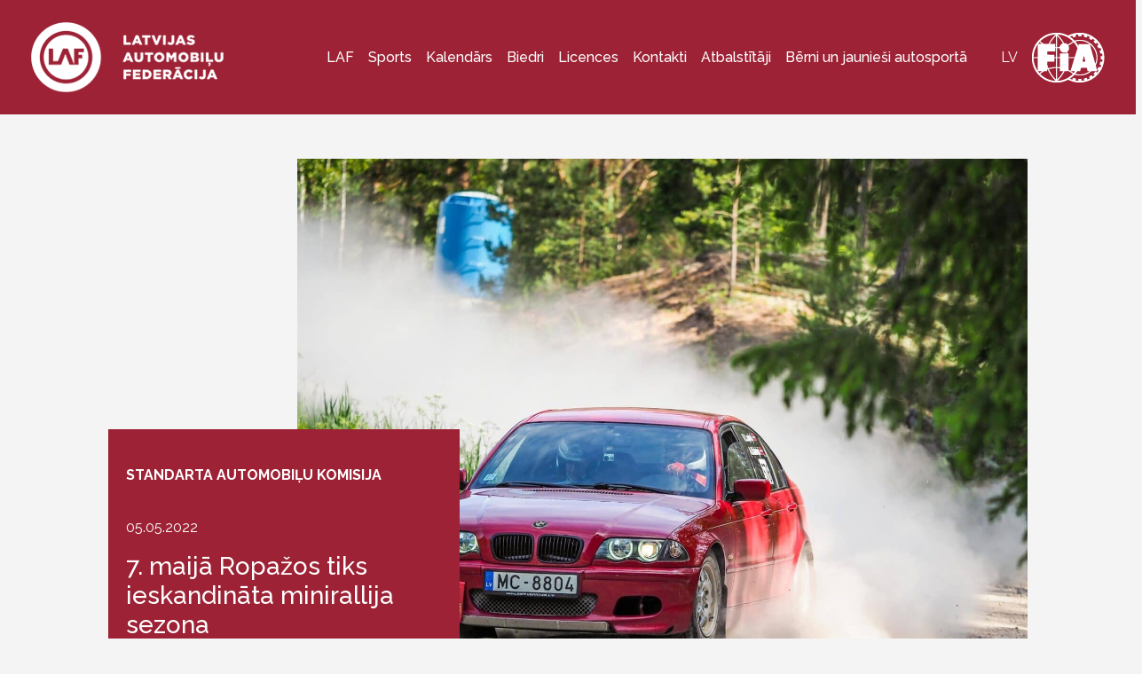

--- FILE ---
content_type: text/html; charset=UTF-8
request_url: https://laf.lv/7-maija-ropazos-tiks-ieskandinata-minirallija-sezona/
body_size: 26495
content:
<!DOCTYPE html>
<html lang="lv-LV">
<head>
    <meta charset="UTF-8">
    <meta name="viewport" content="width=device-width, initial-scale=1">
    <meta http-equiv="X-UA-Compatible" content="IE=edge">
    <link rel="profile" href="https://gmpg.org/xfn/11">
    <meta name='robots' content='index, follow, max-image-preview:large, max-snippet:-1, max-video-preview:-1' />

	<!-- This site is optimized with the Yoast SEO plugin v26.7 - https://yoast.com/wordpress/plugins/seo/ -->
	<title>7. maijā Ropažos tiks ieskandināta minirallija sezona - Latvijas Automobiļu Federācija</title>
	<link rel="canonical" href="https://laf.lv/7-maija-ropazos-tiks-ieskandinata-minirallija-sezona/" />
	<meta property="og:locale" content="lv_LV" />
	<meta property="og:type" content="article" />
	<meta property="og:title" content="7. maijā Ropažos tiks ieskandināta minirallija sezona - Latvijas Automobiļu Federācija" />
	<meta property="og:description" content="Jau šo sestdien, 7. maijā, ar minirallija dienu Ropažos tiks ieskandināta jaunā minirallija sezona. Minirallijs pēdējo gadu laikā piedzīvojis pamatīgu uzplaukumu, katru gadu uz starta pulcējot arvien lielāku dalībnieku skaitu. Vienlaikus ar dalībnieku skaitu audzis arī skatītāju un interesentu loks, kas ļāvis amatieru seriālam piesaistīt arī pilnīgi jaunu galveno atbalstītāju. Tādējādi tautā iemīļoto seriālu šajā [&hellip;]" />
	<meta property="og:url" content="https://laf.lv/7-maija-ropazos-tiks-ieskandinata-minirallija-sezona/" />
	<meta property="og:site_name" content="Latvijas Automobiļu Federācija" />
	<meta property="article:publisher" content="https://www.facebook.com/LatvijasAutomobilufederacija/" />
	<meta property="article:published_time" content="2022-05-05T10:14:19+00:00" />
	<meta property="article:modified_time" content="2022-05-05T10:14:26+00:00" />
	<meta property="og:image" content="https://laf.lv/app/uploads/2022/05/P6122071.jpg" />
	<meta property="og:image:width" content="1600" />
	<meta property="og:image:height" content="1200" />
	<meta property="og:image:type" content="image/jpeg" />
	<meta name="author" content="zane_lielkaja" />
	<meta name="twitter:card" content="summary_large_image" />
	<meta name="twitter:label1" content="Written by" />
	<meta name="twitter:data1" content="zane_lielkaja" />
	<meta name="twitter:label2" content="Est. reading time" />
	<meta name="twitter:data2" content="2 minutes" />
	<script type="application/ld+json" class="yoast-schema-graph">{"@context":"https://schema.org","@graph":[{"@type":"Article","@id":"https://laf.lv/7-maija-ropazos-tiks-ieskandinata-minirallija-sezona/#article","isPartOf":{"@id":"https://laf.lv/7-maija-ropazos-tiks-ieskandinata-minirallija-sezona/"},"author":{"name":"zane_lielkaja","@id":"https://laf.lv/#/schema/person/8871eb46b25aae96e1f8f7fa0e98f7a6"},"headline":"7. maijā Ropažos tiks ieskandināta minirallija sezona","datePublished":"2022-05-05T10:14:19+00:00","dateModified":"2022-05-05T10:14:26+00:00","mainEntityOfPage":{"@id":"https://laf.lv/7-maija-ropazos-tiks-ieskandinata-minirallija-sezona/"},"wordCount":436,"commentCount":0,"publisher":{"@id":"https://laf.lv/#organization"},"image":{"@id":"https://laf.lv/7-maija-ropazos-tiks-ieskandinata-minirallija-sezona/#primaryimage"},"thumbnailUrl":"https://laf.lv/wp-content/uploads/2022/05/P6122071.jpg","articleSection":["Standarta automobiļu komisija"],"inLanguage":"lv-LV","potentialAction":[{"@type":"CommentAction","name":"Comment","target":["https://laf.lv/7-maija-ropazos-tiks-ieskandinata-minirallija-sezona/#respond"]}]},{"@type":"WebPage","@id":"https://laf.lv/7-maija-ropazos-tiks-ieskandinata-minirallija-sezona/","url":"https://laf.lv/7-maija-ropazos-tiks-ieskandinata-minirallija-sezona/","name":"7. maijā Ropažos tiks ieskandināta minirallija sezona - Latvijas Automobiļu Federācija","isPartOf":{"@id":"https://laf.lv/#website"},"primaryImageOfPage":{"@id":"https://laf.lv/7-maija-ropazos-tiks-ieskandinata-minirallija-sezona/#primaryimage"},"image":{"@id":"https://laf.lv/7-maija-ropazos-tiks-ieskandinata-minirallija-sezona/#primaryimage"},"thumbnailUrl":"https://laf.lv/wp-content/uploads/2022/05/P6122071.jpg","datePublished":"2022-05-05T10:14:19+00:00","dateModified":"2022-05-05T10:14:26+00:00","breadcrumb":{"@id":"https://laf.lv/7-maija-ropazos-tiks-ieskandinata-minirallija-sezona/#breadcrumb"},"inLanguage":"lv-LV","potentialAction":[{"@type":"ReadAction","target":["https://laf.lv/7-maija-ropazos-tiks-ieskandinata-minirallija-sezona/"]}]},{"@type":"ImageObject","inLanguage":"lv-LV","@id":"https://laf.lv/7-maija-ropazos-tiks-ieskandinata-minirallija-sezona/#primaryimage","url":"https://laf.lv/wp-content/uploads/2022/05/P6122071.jpg","contentUrl":"https://laf.lv/wp-content/uploads/2022/05/P6122071.jpg","width":1600,"height":1200,"caption":"OLYMPUS DIGITAL CAMERA"},{"@type":"BreadcrumbList","@id":"https://laf.lv/7-maija-ropazos-tiks-ieskandinata-minirallija-sezona/#breadcrumb","itemListElement":[{"@type":"ListItem","position":1,"name":"Home","item":"https://laf.lv/"},{"@type":"ListItem","position":2,"name":"Jaunumi","item":"https://laf.lv/jaunumi/"},{"@type":"ListItem","position":3,"name":"7. maijā Ropažos tiks ieskandināta minirallija sezona"}]},{"@type":"WebSite","@id":"https://laf.lv/#website","url":"https://laf.lv/","name":"Latvijas Automobiļu Federācija","description":"","publisher":{"@id":"https://laf.lv/#organization"},"potentialAction":[{"@type":"SearchAction","target":{"@type":"EntryPoint","urlTemplate":"https://laf.lv/?s={search_term_string}"},"query-input":{"@type":"PropertyValueSpecification","valueRequired":true,"valueName":"search_term_string"}}],"inLanguage":"lv-LV"},{"@type":"Organization","@id":"https://laf.lv/#organization","name":"Latvijas Automobiļu federācija","url":"https://laf.lv/","logo":{"@type":"ImageObject","inLanguage":"lv-LV","@id":"https://laf.lv/#/schema/logo/image/","url":"https://laf.lv/wp-content/uploads/2020/11/laf_logo_white.png","contentUrl":"https://laf.lv/wp-content/uploads/2020/11/laf_logo_white.png","width":217,"height":79,"caption":"Latvijas Automobiļu federācija"},"image":{"@id":"https://laf.lv/#/schema/logo/image/"},"sameAs":["https://www.facebook.com/LatvijasAutomobilufederacija/","https://www.instagram.com/latvijasautomobilufederacija/","https://www.youtube.com/channel/UCvoaFTsmNW7MM4pOSC8V6Tw"]},{"@type":"Person","@id":"https://laf.lv/#/schema/person/8871eb46b25aae96e1f8f7fa0e98f7a6","name":"zane_lielkaja","image":{"@type":"ImageObject","inLanguage":"lv-LV","@id":"https://laf.lv/#/schema/person/image/","url":"https://secure.gravatar.com/avatar/aa100ada6c3e8411d9aea87a32e0f6ef242e69f92b15d2dc8f57ed5ce071b366?s=96&d=mm&r=g","contentUrl":"https://secure.gravatar.com/avatar/aa100ada6c3e8411d9aea87a32e0f6ef242e69f92b15d2dc8f57ed5ce071b366?s=96&d=mm&r=g","caption":"zane_lielkaja"}}]}</script>
	<!-- / Yoast SEO plugin. -->


<link rel='dns-prefetch' href='//www.googletagmanager.com' />
<link rel='dns-prefetch' href='//use.fontawesome.com' />

<link rel="alternate" type="application/rss+xml" title="Latvijas Automobiļu Federācija &raquo; Feed" href="https://laf.lv/feed/" />
<link rel="alternate" type="application/rss+xml" title="Latvijas Automobiļu Federācija &raquo; Comments Feed" href="https://laf.lv/comments/feed/" />
<link rel="alternate" type="application/rss+xml" title="Latvijas Automobiļu Federācija &raquo; 7. maijā Ropažos tiks ieskandināta minirallija sezona Comments Feed" href="https://laf.lv/7-maija-ropazos-tiks-ieskandinata-minirallija-sezona/feed/" />
<link rel="alternate" title="oEmbed (JSON)" type="application/json+oembed" href="https://laf.lv/wp-json/oembed/1.0/embed?url=https%3A%2F%2Flaf.lv%2F7-maija-ropazos-tiks-ieskandinata-minirallija-sezona%2F" />
<link rel="alternate" title="oEmbed (XML)" type="text/xml+oembed" href="https://laf.lv/wp-json/oembed/1.0/embed?url=https%3A%2F%2Flaf.lv%2F7-maija-ropazos-tiks-ieskandinata-minirallija-sezona%2F&#038;format=xml" />
<style id='wp-img-auto-sizes-contain-inline-css' type='text/css'>
img:is([sizes=auto i],[sizes^="auto," i]){contain-intrinsic-size:3000px 1500px}
/*# sourceURL=wp-img-auto-sizes-contain-inline-css */
</style>
<style id='wp-emoji-styles-inline-css' type='text/css'>

	img.wp-smiley, img.emoji {
		display: inline !important;
		border: none !important;
		box-shadow: none !important;
		height: 1em !important;
		width: 1em !important;
		margin: 0 0.07em !important;
		vertical-align: -0.1em !important;
		background: none !important;
		padding: 0 !important;
	}
/*# sourceURL=wp-emoji-styles-inline-css */
</style>
<link rel='stylesheet' id='wp-block-library-css' href='https://laf.lv/wp-includes/css/dist/block-library/style.min.css?ver=6.9' type='text/css' media='all' />
<style id='wp-block-image-inline-css' type='text/css'>
.wp-block-image>a,.wp-block-image>figure>a{display:inline-block}.wp-block-image img{box-sizing:border-box;height:auto;max-width:100%;vertical-align:bottom}@media not (prefers-reduced-motion){.wp-block-image img.hide{visibility:hidden}.wp-block-image img.show{animation:show-content-image .4s}}.wp-block-image[style*=border-radius] img,.wp-block-image[style*=border-radius]>a{border-radius:inherit}.wp-block-image.has-custom-border img{box-sizing:border-box}.wp-block-image.aligncenter{text-align:center}.wp-block-image.alignfull>a,.wp-block-image.alignwide>a{width:100%}.wp-block-image.alignfull img,.wp-block-image.alignwide img{height:auto;width:100%}.wp-block-image .aligncenter,.wp-block-image .alignleft,.wp-block-image .alignright,.wp-block-image.aligncenter,.wp-block-image.alignleft,.wp-block-image.alignright{display:table}.wp-block-image .aligncenter>figcaption,.wp-block-image .alignleft>figcaption,.wp-block-image .alignright>figcaption,.wp-block-image.aligncenter>figcaption,.wp-block-image.alignleft>figcaption,.wp-block-image.alignright>figcaption{caption-side:bottom;display:table-caption}.wp-block-image .alignleft{float:left;margin:.5em 1em .5em 0}.wp-block-image .alignright{float:right;margin:.5em 0 .5em 1em}.wp-block-image .aligncenter{margin-left:auto;margin-right:auto}.wp-block-image :where(figcaption){margin-bottom:1em;margin-top:.5em}.wp-block-image.is-style-circle-mask img{border-radius:9999px}@supports ((-webkit-mask-image:none) or (mask-image:none)) or (-webkit-mask-image:none){.wp-block-image.is-style-circle-mask img{border-radius:0;-webkit-mask-image:url('data:image/svg+xml;utf8,<svg viewBox="0 0 100 100" xmlns="http://www.w3.org/2000/svg"><circle cx="50" cy="50" r="50"/></svg>');mask-image:url('data:image/svg+xml;utf8,<svg viewBox="0 0 100 100" xmlns="http://www.w3.org/2000/svg"><circle cx="50" cy="50" r="50"/></svg>');mask-mode:alpha;-webkit-mask-position:center;mask-position:center;-webkit-mask-repeat:no-repeat;mask-repeat:no-repeat;-webkit-mask-size:contain;mask-size:contain}}:root :where(.wp-block-image.is-style-rounded img,.wp-block-image .is-style-rounded img){border-radius:9999px}.wp-block-image figure{margin:0}.wp-lightbox-container{display:flex;flex-direction:column;position:relative}.wp-lightbox-container img{cursor:zoom-in}.wp-lightbox-container img:hover+button{opacity:1}.wp-lightbox-container button{align-items:center;backdrop-filter:blur(16px) saturate(180%);background-color:#5a5a5a40;border:none;border-radius:4px;cursor:zoom-in;display:flex;height:20px;justify-content:center;opacity:0;padding:0;position:absolute;right:16px;text-align:center;top:16px;width:20px;z-index:100}@media not (prefers-reduced-motion){.wp-lightbox-container button{transition:opacity .2s ease}}.wp-lightbox-container button:focus-visible{outline:3px auto #5a5a5a40;outline:3px auto -webkit-focus-ring-color;outline-offset:3px}.wp-lightbox-container button:hover{cursor:pointer;opacity:1}.wp-lightbox-container button:focus{opacity:1}.wp-lightbox-container button:focus,.wp-lightbox-container button:hover,.wp-lightbox-container button:not(:hover):not(:active):not(.has-background){background-color:#5a5a5a40;border:none}.wp-lightbox-overlay{box-sizing:border-box;cursor:zoom-out;height:100vh;left:0;overflow:hidden;position:fixed;top:0;visibility:hidden;width:100%;z-index:100000}.wp-lightbox-overlay .close-button{align-items:center;cursor:pointer;display:flex;justify-content:center;min-height:40px;min-width:40px;padding:0;position:absolute;right:calc(env(safe-area-inset-right) + 16px);top:calc(env(safe-area-inset-top) + 16px);z-index:5000000}.wp-lightbox-overlay .close-button:focus,.wp-lightbox-overlay .close-button:hover,.wp-lightbox-overlay .close-button:not(:hover):not(:active):not(.has-background){background:none;border:none}.wp-lightbox-overlay .lightbox-image-container{height:var(--wp--lightbox-container-height);left:50%;overflow:hidden;position:absolute;top:50%;transform:translate(-50%,-50%);transform-origin:top left;width:var(--wp--lightbox-container-width);z-index:9999999999}.wp-lightbox-overlay .wp-block-image{align-items:center;box-sizing:border-box;display:flex;height:100%;justify-content:center;margin:0;position:relative;transform-origin:0 0;width:100%;z-index:3000000}.wp-lightbox-overlay .wp-block-image img{height:var(--wp--lightbox-image-height);min-height:var(--wp--lightbox-image-height);min-width:var(--wp--lightbox-image-width);width:var(--wp--lightbox-image-width)}.wp-lightbox-overlay .wp-block-image figcaption{display:none}.wp-lightbox-overlay button{background:none;border:none}.wp-lightbox-overlay .scrim{background-color:#fff;height:100%;opacity:.9;position:absolute;width:100%;z-index:2000000}.wp-lightbox-overlay.active{visibility:visible}@media not (prefers-reduced-motion){.wp-lightbox-overlay.active{animation:turn-on-visibility .25s both}.wp-lightbox-overlay.active img{animation:turn-on-visibility .35s both}.wp-lightbox-overlay.show-closing-animation:not(.active){animation:turn-off-visibility .35s both}.wp-lightbox-overlay.show-closing-animation:not(.active) img{animation:turn-off-visibility .25s both}.wp-lightbox-overlay.zoom.active{animation:none;opacity:1;visibility:visible}.wp-lightbox-overlay.zoom.active .lightbox-image-container{animation:lightbox-zoom-in .4s}.wp-lightbox-overlay.zoom.active .lightbox-image-container img{animation:none}.wp-lightbox-overlay.zoom.active .scrim{animation:turn-on-visibility .4s forwards}.wp-lightbox-overlay.zoom.show-closing-animation:not(.active){animation:none}.wp-lightbox-overlay.zoom.show-closing-animation:not(.active) .lightbox-image-container{animation:lightbox-zoom-out .4s}.wp-lightbox-overlay.zoom.show-closing-animation:not(.active) .lightbox-image-container img{animation:none}.wp-lightbox-overlay.zoom.show-closing-animation:not(.active) .scrim{animation:turn-off-visibility .4s forwards}}@keyframes show-content-image{0%{visibility:hidden}99%{visibility:hidden}to{visibility:visible}}@keyframes turn-on-visibility{0%{opacity:0}to{opacity:1}}@keyframes turn-off-visibility{0%{opacity:1;visibility:visible}99%{opacity:0;visibility:visible}to{opacity:0;visibility:hidden}}@keyframes lightbox-zoom-in{0%{transform:translate(calc((-100vw + var(--wp--lightbox-scrollbar-width))/2 + var(--wp--lightbox-initial-left-position)),calc(-50vh + var(--wp--lightbox-initial-top-position))) scale(var(--wp--lightbox-scale))}to{transform:translate(-50%,-50%) scale(1)}}@keyframes lightbox-zoom-out{0%{transform:translate(-50%,-50%) scale(1);visibility:visible}99%{visibility:visible}to{transform:translate(calc((-100vw + var(--wp--lightbox-scrollbar-width))/2 + var(--wp--lightbox-initial-left-position)),calc(-50vh + var(--wp--lightbox-initial-top-position))) scale(var(--wp--lightbox-scale));visibility:hidden}}
/*# sourceURL=https://laf.lv/wp-includes/blocks/image/style.min.css */
</style>
<style id='global-styles-inline-css' type='text/css'>
:root{--wp--preset--aspect-ratio--square: 1;--wp--preset--aspect-ratio--4-3: 4/3;--wp--preset--aspect-ratio--3-4: 3/4;--wp--preset--aspect-ratio--3-2: 3/2;--wp--preset--aspect-ratio--2-3: 2/3;--wp--preset--aspect-ratio--16-9: 16/9;--wp--preset--aspect-ratio--9-16: 9/16;--wp--preset--color--black: #000000;--wp--preset--color--cyan-bluish-gray: #abb8c3;--wp--preset--color--white: #ffffff;--wp--preset--color--pale-pink: #f78da7;--wp--preset--color--vivid-red: #cf2e2e;--wp--preset--color--luminous-vivid-orange: #ff6900;--wp--preset--color--luminous-vivid-amber: #fcb900;--wp--preset--color--light-green-cyan: #7bdcb5;--wp--preset--color--vivid-green-cyan: #00d084;--wp--preset--color--pale-cyan-blue: #8ed1fc;--wp--preset--color--vivid-cyan-blue: #0693e3;--wp--preset--color--vivid-purple: #9b51e0;--wp--preset--gradient--vivid-cyan-blue-to-vivid-purple: linear-gradient(135deg,rgb(6,147,227) 0%,rgb(155,81,224) 100%);--wp--preset--gradient--light-green-cyan-to-vivid-green-cyan: linear-gradient(135deg,rgb(122,220,180) 0%,rgb(0,208,130) 100%);--wp--preset--gradient--luminous-vivid-amber-to-luminous-vivid-orange: linear-gradient(135deg,rgb(252,185,0) 0%,rgb(255,105,0) 100%);--wp--preset--gradient--luminous-vivid-orange-to-vivid-red: linear-gradient(135deg,rgb(255,105,0) 0%,rgb(207,46,46) 100%);--wp--preset--gradient--very-light-gray-to-cyan-bluish-gray: linear-gradient(135deg,rgb(238,238,238) 0%,rgb(169,184,195) 100%);--wp--preset--gradient--cool-to-warm-spectrum: linear-gradient(135deg,rgb(74,234,220) 0%,rgb(151,120,209) 20%,rgb(207,42,186) 40%,rgb(238,44,130) 60%,rgb(251,105,98) 80%,rgb(254,248,76) 100%);--wp--preset--gradient--blush-light-purple: linear-gradient(135deg,rgb(255,206,236) 0%,rgb(152,150,240) 100%);--wp--preset--gradient--blush-bordeaux: linear-gradient(135deg,rgb(254,205,165) 0%,rgb(254,45,45) 50%,rgb(107,0,62) 100%);--wp--preset--gradient--luminous-dusk: linear-gradient(135deg,rgb(255,203,112) 0%,rgb(199,81,192) 50%,rgb(65,88,208) 100%);--wp--preset--gradient--pale-ocean: linear-gradient(135deg,rgb(255,245,203) 0%,rgb(182,227,212) 50%,rgb(51,167,181) 100%);--wp--preset--gradient--electric-grass: linear-gradient(135deg,rgb(202,248,128) 0%,rgb(113,206,126) 100%);--wp--preset--gradient--midnight: linear-gradient(135deg,rgb(2,3,129) 0%,rgb(40,116,252) 100%);--wp--preset--font-size--small: 13px;--wp--preset--font-size--medium: 20px;--wp--preset--font-size--large: 36px;--wp--preset--font-size--x-large: 42px;--wp--preset--spacing--20: 0.44rem;--wp--preset--spacing--30: 0.67rem;--wp--preset--spacing--40: 1rem;--wp--preset--spacing--50: 1.5rem;--wp--preset--spacing--60: 2.25rem;--wp--preset--spacing--70: 3.38rem;--wp--preset--spacing--80: 5.06rem;--wp--preset--shadow--natural: 6px 6px 9px rgba(0, 0, 0, 0.2);--wp--preset--shadow--deep: 12px 12px 50px rgba(0, 0, 0, 0.4);--wp--preset--shadow--sharp: 6px 6px 0px rgba(0, 0, 0, 0.2);--wp--preset--shadow--outlined: 6px 6px 0px -3px rgb(255, 255, 255), 6px 6px rgb(0, 0, 0);--wp--preset--shadow--crisp: 6px 6px 0px rgb(0, 0, 0);}:where(.is-layout-flex){gap: 0.5em;}:where(.is-layout-grid){gap: 0.5em;}body .is-layout-flex{display: flex;}.is-layout-flex{flex-wrap: wrap;align-items: center;}.is-layout-flex > :is(*, div){margin: 0;}body .is-layout-grid{display: grid;}.is-layout-grid > :is(*, div){margin: 0;}:where(.wp-block-columns.is-layout-flex){gap: 2em;}:where(.wp-block-columns.is-layout-grid){gap: 2em;}:where(.wp-block-post-template.is-layout-flex){gap: 1.25em;}:where(.wp-block-post-template.is-layout-grid){gap: 1.25em;}.has-black-color{color: var(--wp--preset--color--black) !important;}.has-cyan-bluish-gray-color{color: var(--wp--preset--color--cyan-bluish-gray) !important;}.has-white-color{color: var(--wp--preset--color--white) !important;}.has-pale-pink-color{color: var(--wp--preset--color--pale-pink) !important;}.has-vivid-red-color{color: var(--wp--preset--color--vivid-red) !important;}.has-luminous-vivid-orange-color{color: var(--wp--preset--color--luminous-vivid-orange) !important;}.has-luminous-vivid-amber-color{color: var(--wp--preset--color--luminous-vivid-amber) !important;}.has-light-green-cyan-color{color: var(--wp--preset--color--light-green-cyan) !important;}.has-vivid-green-cyan-color{color: var(--wp--preset--color--vivid-green-cyan) !important;}.has-pale-cyan-blue-color{color: var(--wp--preset--color--pale-cyan-blue) !important;}.has-vivid-cyan-blue-color{color: var(--wp--preset--color--vivid-cyan-blue) !important;}.has-vivid-purple-color{color: var(--wp--preset--color--vivid-purple) !important;}.has-black-background-color{background-color: var(--wp--preset--color--black) !important;}.has-cyan-bluish-gray-background-color{background-color: var(--wp--preset--color--cyan-bluish-gray) !important;}.has-white-background-color{background-color: var(--wp--preset--color--white) !important;}.has-pale-pink-background-color{background-color: var(--wp--preset--color--pale-pink) !important;}.has-vivid-red-background-color{background-color: var(--wp--preset--color--vivid-red) !important;}.has-luminous-vivid-orange-background-color{background-color: var(--wp--preset--color--luminous-vivid-orange) !important;}.has-luminous-vivid-amber-background-color{background-color: var(--wp--preset--color--luminous-vivid-amber) !important;}.has-light-green-cyan-background-color{background-color: var(--wp--preset--color--light-green-cyan) !important;}.has-vivid-green-cyan-background-color{background-color: var(--wp--preset--color--vivid-green-cyan) !important;}.has-pale-cyan-blue-background-color{background-color: var(--wp--preset--color--pale-cyan-blue) !important;}.has-vivid-cyan-blue-background-color{background-color: var(--wp--preset--color--vivid-cyan-blue) !important;}.has-vivid-purple-background-color{background-color: var(--wp--preset--color--vivid-purple) !important;}.has-black-border-color{border-color: var(--wp--preset--color--black) !important;}.has-cyan-bluish-gray-border-color{border-color: var(--wp--preset--color--cyan-bluish-gray) !important;}.has-white-border-color{border-color: var(--wp--preset--color--white) !important;}.has-pale-pink-border-color{border-color: var(--wp--preset--color--pale-pink) !important;}.has-vivid-red-border-color{border-color: var(--wp--preset--color--vivid-red) !important;}.has-luminous-vivid-orange-border-color{border-color: var(--wp--preset--color--luminous-vivid-orange) !important;}.has-luminous-vivid-amber-border-color{border-color: var(--wp--preset--color--luminous-vivid-amber) !important;}.has-light-green-cyan-border-color{border-color: var(--wp--preset--color--light-green-cyan) !important;}.has-vivid-green-cyan-border-color{border-color: var(--wp--preset--color--vivid-green-cyan) !important;}.has-pale-cyan-blue-border-color{border-color: var(--wp--preset--color--pale-cyan-blue) !important;}.has-vivid-cyan-blue-border-color{border-color: var(--wp--preset--color--vivid-cyan-blue) !important;}.has-vivid-purple-border-color{border-color: var(--wp--preset--color--vivid-purple) !important;}.has-vivid-cyan-blue-to-vivid-purple-gradient-background{background: var(--wp--preset--gradient--vivid-cyan-blue-to-vivid-purple) !important;}.has-light-green-cyan-to-vivid-green-cyan-gradient-background{background: var(--wp--preset--gradient--light-green-cyan-to-vivid-green-cyan) !important;}.has-luminous-vivid-amber-to-luminous-vivid-orange-gradient-background{background: var(--wp--preset--gradient--luminous-vivid-amber-to-luminous-vivid-orange) !important;}.has-luminous-vivid-orange-to-vivid-red-gradient-background{background: var(--wp--preset--gradient--luminous-vivid-orange-to-vivid-red) !important;}.has-very-light-gray-to-cyan-bluish-gray-gradient-background{background: var(--wp--preset--gradient--very-light-gray-to-cyan-bluish-gray) !important;}.has-cool-to-warm-spectrum-gradient-background{background: var(--wp--preset--gradient--cool-to-warm-spectrum) !important;}.has-blush-light-purple-gradient-background{background: var(--wp--preset--gradient--blush-light-purple) !important;}.has-blush-bordeaux-gradient-background{background: var(--wp--preset--gradient--blush-bordeaux) !important;}.has-luminous-dusk-gradient-background{background: var(--wp--preset--gradient--luminous-dusk) !important;}.has-pale-ocean-gradient-background{background: var(--wp--preset--gradient--pale-ocean) !important;}.has-electric-grass-gradient-background{background: var(--wp--preset--gradient--electric-grass) !important;}.has-midnight-gradient-background{background: var(--wp--preset--gradient--midnight) !important;}.has-small-font-size{font-size: var(--wp--preset--font-size--small) !important;}.has-medium-font-size{font-size: var(--wp--preset--font-size--medium) !important;}.has-large-font-size{font-size: var(--wp--preset--font-size--large) !important;}.has-x-large-font-size{font-size: var(--wp--preset--font-size--x-large) !important;}
/*# sourceURL=global-styles-inline-css */
</style>

<style id='classic-theme-styles-inline-css' type='text/css'>
/*! This file is auto-generated */
.wp-block-button__link{color:#fff;background-color:#32373c;border-radius:9999px;box-shadow:none;text-decoration:none;padding:calc(.667em + 2px) calc(1.333em + 2px);font-size:1.125em}.wp-block-file__button{background:#32373c;color:#fff;text-decoration:none}
/*# sourceURL=/wp-includes/css/classic-themes.min.css */
</style>
<style id='font-awesome-svg-styles-default-inline-css' type='text/css'>
.svg-inline--fa {
  display: inline-block;
  height: 1em;
  overflow: visible;
  vertical-align: -.125em;
}
/*# sourceURL=font-awesome-svg-styles-default-inline-css */
</style>
<link data-minify="1" rel='stylesheet' id='font-awesome-svg-styles-css' href='https://laf.lv/wp-content/cache/min/1/wp-content/uploads/font-awesome/v5.15.1/css/svg-with-js.css?ver=1746184109' type='text/css' media='all' />
<style id='font-awesome-svg-styles-inline-css' type='text/css'>
   .wp-block-font-awesome-icon svg::before,
   .wp-rich-text-font-awesome-icon svg::before {content: unset;}
/*# sourceURL=font-awesome-svg-styles-inline-css */
</style>
<link rel='stylesheet' id='events-manager-css' href='https://laf.lv/wp-content/plugins/events-manager/includes/css/events-manager.min.css?ver=7.2.3.1' type='text/css' media='all' />
<style id='events-manager-inline-css' type='text/css'>
body .em { --font-family : inherit; --font-weight : inherit; --font-size : 1em; --line-height : inherit; }
/*# sourceURL=events-manager-inline-css */
</style>
<link data-minify="1" rel='stylesheet' id='mnmwp-frontend-css-css' href='https://laf.lv/wp-content/cache/min/1/wp-content/plugins/multilevel-navigation-menu/assets/css/mnmwp-front.css?ver=1746184109' type='text/css' media='' />
<link rel='stylesheet' id='wpml-legacy-horizontal-list-0-css' href='https://laf.lv/wp-content/plugins/sitepress-multilingual-cms/templates/language-switchers/legacy-list-horizontal/style.min.css?ver=1' type='text/css' media='all' />
<link rel='stylesheet' id='wp-bootstrap-starter-bootstrap-css-css' href='https://laf.lv/wp-content/themes/wp-bootstrap-starter/inc/assets/css/bootstrap.min.css?ver=6.9' type='text/css' media='all' />
<link data-minify="1" rel='stylesheet' id='wp-bootstrap-starter-fontawesome-cdn-css' href='https://laf.lv/wp-content/cache/min/1/wp-content/themes/wp-bootstrap-starter/inc/assets/css/fontawesome.min.css?ver=1746184109' type='text/css' media='all' />
<link data-minify="1" rel='stylesheet' id='wp-bootstrap-starter-style-css' href='https://laf.lv/wp-content/cache/min/1/wp-content/themes/laf-theme/style.css?ver=1746184109' type='text/css' media='all' />
<link data-minify="1" rel='stylesheet' id='font-awesome-official-css' href='https://laf.lv/wp-content/cache/min/1/releases/v5.15.1/css/all.css?ver=1746184109' type='text/css' media='all' crossorigin="anonymous" />
<link data-minify="1" rel='stylesheet' id='heateor_sss_frontend_css-css' href='https://laf.lv/wp-content/cache/min/1/wp-content/plugins/sassy-social-share/public/css/sassy-social-share-public.css?ver=1746184109' type='text/css' media='all' />
<style id='heateor_sss_frontend_css-inline-css' type='text/css'>
.heateor_sss_button_instagram span.heateor_sss_svg,a.heateor_sss_instagram span.heateor_sss_svg{background:radial-gradient(circle at 30% 107%,#fdf497 0,#fdf497 5%,#fd5949 45%,#d6249f 60%,#285aeb 90%)}.heateor_sss_horizontal_sharing .heateor_sss_svg,.heateor_sss_standard_follow_icons_container .heateor_sss_svg{color:#fff;border-width:0px;border-style:solid;border-color:transparent}.heateor_sss_horizontal_sharing .heateorSssTCBackground{color:#666}.heateor_sss_horizontal_sharing span.heateor_sss_svg:hover,.heateor_sss_standard_follow_icons_container span.heateor_sss_svg:hover{border-color:transparent;}.heateor_sss_vertical_sharing span.heateor_sss_svg,.heateor_sss_floating_follow_icons_container span.heateor_sss_svg{color:#fff;border-width:0px;border-style:solid;border-color:transparent;}.heateor_sss_vertical_sharing .heateorSssTCBackground{color:#666;}.heateor_sss_vertical_sharing span.heateor_sss_svg:hover,.heateor_sss_floating_follow_icons_container span.heateor_sss_svg:hover{border-color:transparent;}@media screen and (max-width:783px) {.heateor_sss_vertical_sharing{display:none!important}}
/*# sourceURL=heateor_sss_frontend_css-inline-css */
</style>
<link rel='stylesheet' id='theme.css-css' href='https://laf.lv/wp-content/themes/laf-theme/assets/css/theme.min.css?ver=1.0.0' type='text/css' media='all' />
<link data-minify="1" rel='stylesheet' id='swiper.css-css' href='https://laf.lv/wp-content/cache/min/1/wp-content/themes/laf-theme/assets/css/swiper-bundle.min.css?ver=1746184109' type='text/css' media='all' />
<style id='rocket-lazyload-inline-css' type='text/css'>
.rll-youtube-player{position:relative;padding-bottom:56.23%;height:0;overflow:hidden;max-width:100%;}.rll-youtube-player:focus-within{outline: 2px solid currentColor;outline-offset: 5px;}.rll-youtube-player iframe{position:absolute;top:0;left:0;width:100%;height:100%;z-index:100;background:0 0}.rll-youtube-player img{bottom:0;display:block;left:0;margin:auto;max-width:100%;width:100%;position:absolute;right:0;top:0;border:none;height:auto;-webkit-transition:.4s all;-moz-transition:.4s all;transition:.4s all}.rll-youtube-player img:hover{-webkit-filter:brightness(75%)}.rll-youtube-player .play{height:100%;width:100%;left:0;top:0;position:absolute;background:url(https://laf.lv/wp-content/plugins/wp-rocket/assets/img/youtube.png) no-repeat center;background-color: transparent !important;cursor:pointer;border:none;}
/*# sourceURL=rocket-lazyload-inline-css */
</style>
<link data-minify="1" rel='stylesheet' id='font-awesome-official-v4shim-css' href='https://laf.lv/wp-content/cache/min/1/releases/v5.15.1/css/v4-shims.css?ver=1746184109' type='text/css' media='all' crossorigin="anonymous" />
<style id='font-awesome-official-v4shim-inline-css' type='text/css'>
@font-face {
font-family: "FontAwesome";
font-display: block;
src: url("https://use.fontawesome.com/releases/v5.15.1/webfonts/fa-brands-400.eot"),
		url("https://use.fontawesome.com/releases/v5.15.1/webfonts/fa-brands-400.eot?#iefix") format("embedded-opentype"),
		url("https://use.fontawesome.com/releases/v5.15.1/webfonts/fa-brands-400.woff2") format("woff2"),
		url("https://use.fontawesome.com/releases/v5.15.1/webfonts/fa-brands-400.woff") format("woff"),
		url("https://use.fontawesome.com/releases/v5.15.1/webfonts/fa-brands-400.ttf") format("truetype"),
		url("https://use.fontawesome.com/releases/v5.15.1/webfonts/fa-brands-400.svg#fontawesome") format("svg");
}

@font-face {
font-family: "FontAwesome";
font-display: block;
src: url("https://use.fontawesome.com/releases/v5.15.1/webfonts/fa-solid-900.eot"),
		url("https://use.fontawesome.com/releases/v5.15.1/webfonts/fa-solid-900.eot?#iefix") format("embedded-opentype"),
		url("https://use.fontawesome.com/releases/v5.15.1/webfonts/fa-solid-900.woff2") format("woff2"),
		url("https://use.fontawesome.com/releases/v5.15.1/webfonts/fa-solid-900.woff") format("woff"),
		url("https://use.fontawesome.com/releases/v5.15.1/webfonts/fa-solid-900.ttf") format("truetype"),
		url("https://use.fontawesome.com/releases/v5.15.1/webfonts/fa-solid-900.svg#fontawesome") format("svg");
}

@font-face {
font-family: "FontAwesome";
font-display: block;
src: url("https://use.fontawesome.com/releases/v5.15.1/webfonts/fa-regular-400.eot"),
		url("https://use.fontawesome.com/releases/v5.15.1/webfonts/fa-regular-400.eot?#iefix") format("embedded-opentype"),
		url("https://use.fontawesome.com/releases/v5.15.1/webfonts/fa-regular-400.woff2") format("woff2"),
		url("https://use.fontawesome.com/releases/v5.15.1/webfonts/fa-regular-400.woff") format("woff"),
		url("https://use.fontawesome.com/releases/v5.15.1/webfonts/fa-regular-400.ttf") format("truetype"),
		url("https://use.fontawesome.com/releases/v5.15.1/webfonts/fa-regular-400.svg#fontawesome") format("svg");
unicode-range: U+F004-F005,U+F007,U+F017,U+F022,U+F024,U+F02E,U+F03E,U+F044,U+F057-F059,U+F06E,U+F070,U+F075,U+F07B-F07C,U+F080,U+F086,U+F089,U+F094,U+F09D,U+F0A0,U+F0A4-F0A7,U+F0C5,U+F0C7-F0C8,U+F0E0,U+F0EB,U+F0F3,U+F0F8,U+F0FE,U+F111,U+F118-F11A,U+F11C,U+F133,U+F144,U+F146,U+F14A,U+F14D-F14E,U+F150-F152,U+F15B-F15C,U+F164-F165,U+F185-F186,U+F191-F192,U+F1AD,U+F1C1-F1C9,U+F1CD,U+F1D8,U+F1E3,U+F1EA,U+F1F6,U+F1F9,U+F20A,U+F247-F249,U+F24D,U+F254-F25B,U+F25D,U+F267,U+F271-F274,U+F279,U+F28B,U+F28D,U+F2B5-F2B6,U+F2B9,U+F2BB,U+F2BD,U+F2C1-F2C2,U+F2D0,U+F2D2,U+F2DC,U+F2ED,U+F328,U+F358-F35B,U+F3A5,U+F3D1,U+F410,U+F4AD;
}
/*# sourceURL=font-awesome-official-v4shim-inline-css */
</style>
<link rel='stylesheet' id='wp-block-paragraph-css' href='https://laf.lv/wp-includes/blocks/paragraph/style.min.css?ver=6.9' type='text/css' media='all' />
<link rel='stylesheet' id='wp-block-quote-css' href='https://laf.lv/wp-includes/blocks/quote/style.min.css?ver=6.9' type='text/css' media='all' />
<script type="text/javascript" src="https://laf.lv/wp-includes/js/jquery/jquery.min.js?ver=3.7.1" id="jquery-core-js"></script>
<script type="text/javascript" src="https://laf.lv/wp-includes/js/jquery/jquery-migrate.min.js?ver=3.4.1" id="jquery-migrate-js"></script>
<script type="text/javascript" src="https://laf.lv/wp-includes/js/jquery/ui/core.min.js?ver=1.13.3" id="jquery-ui-core-js"></script>
<script type="text/javascript" src="https://laf.lv/wp-includes/js/jquery/ui/mouse.min.js?ver=1.13.3" id="jquery-ui-mouse-js"></script>
<script type="text/javascript" src="https://laf.lv/wp-includes/js/jquery/ui/sortable.min.js?ver=1.13.3" id="jquery-ui-sortable-js"></script>
<script type="text/javascript" src="https://laf.lv/wp-includes/js/jquery/ui/datepicker.min.js?ver=1.13.3" id="jquery-ui-datepicker-js"></script>
<script type="text/javascript" id="jquery-ui-datepicker-js-after">
/* <![CDATA[ */
jQuery(function(jQuery){jQuery.datepicker.setDefaults({"closeText":"Close","currentText":"Today","monthNames":["Janv\u0101ris","Febru\u0101ris","Marts","Apr\u012blis","Maijs","J\u016bnijs","J\u016blijs","Augusts","Septembris","Oktobris","Novembris","Decembris"],"monthNamesShort":["Jan","Feb","Mar","Apr","May","Jun","Jul","Aug","Sep","Oct","Nov","Dec"],"nextText":"Next","prevText":"Previous","dayNames":["Sunday","Monday","Tuesday","Wednesday","Thursday","Friday","Saturday"],"dayNamesShort":["Sun","Mon","Tue","Wed","Thu","Fri","Sat"],"dayNamesMin":["S","M","T","W","T","F","S"],"dateFormat":"dd.mm.yy","firstDay":1,"isRTL":false});});
//# sourceURL=jquery-ui-datepicker-js-after
/* ]]> */
</script>
<script type="text/javascript" src="https://laf.lv/wp-includes/js/jquery/ui/resizable.min.js?ver=1.13.3" id="jquery-ui-resizable-js"></script>
<script type="text/javascript" src="https://laf.lv/wp-includes/js/jquery/ui/draggable.min.js?ver=1.13.3" id="jquery-ui-draggable-js"></script>
<script type="text/javascript" src="https://laf.lv/wp-includes/js/jquery/ui/controlgroup.min.js?ver=1.13.3" id="jquery-ui-controlgroup-js"></script>
<script type="text/javascript" src="https://laf.lv/wp-includes/js/jquery/ui/checkboxradio.min.js?ver=1.13.3" id="jquery-ui-checkboxradio-js"></script>
<script type="text/javascript" src="https://laf.lv/wp-includes/js/jquery/ui/button.min.js?ver=1.13.3" id="jquery-ui-button-js"></script>
<script type="text/javascript" src="https://laf.lv/wp-includes/js/jquery/ui/dialog.min.js?ver=1.13.3" id="jquery-ui-dialog-js"></script>
<script type="text/javascript" id="events-manager-js-extra">
/* <![CDATA[ */
var EM = {"ajaxurl":"https://laf.lv/wp-admin/admin-ajax.php?em_lang=lv_LV&lang=lv","locationajaxurl":"https://laf.lv/wp-admin/admin-ajax.php?action=locations_search&em_lang=lv_LV&lang=lv","firstDay":"1","locale":"lv","dateFormat":"yy-mm-dd","ui_css":"https://laf.lv/wp-content/plugins/events-manager/includes/css/jquery-ui/build.min.css","show24hours":"1","is_ssl":"1","autocomplete_limit":"10","calendar":{"breakpoints":{"small":560,"medium":908,"large":false},"month_format":"M Y"},"phone":"","datepicker":{"format":"d/m/Y","locale":"lv"},"search":{"breakpoints":{"small":650,"medium":850,"full":false}},"url":"https://laf.lv/wp-content/plugins/events-manager","assets":{"input.em-uploader":{"js":{"em-uploader":{"url":"https://laf.lv/wp-content/plugins/events-manager/includes/js/em-uploader.js?v=7.2.3.1","event":"em_uploader_ready"}}},".em-event-editor":{"js":{"event-editor":{"url":"https://laf.lv/wp-content/plugins/events-manager/includes/js/events-manager-event-editor.js?v=7.2.3.1","event":"em_event_editor_ready"}},"css":{"event-editor":"https://laf.lv/wp-content/plugins/events-manager/includes/css/events-manager-event-editor.min.css?v=7.2.3.1"}},".em-recurrence-sets, .em-timezone":{"js":{"luxon":{"url":"luxon/luxon.js?v=7.2.3.1","event":"em_luxon_ready"}}},".em-booking-form, #em-booking-form, .em-booking-recurring, .em-event-booking-form":{"js":{"em-bookings":{"url":"https://laf.lv/wp-content/plugins/events-manager/includes/js/bookingsform.js?v=7.2.3.1","event":"em_booking_form_js_loaded"}}},"#em-opt-archetypes":{"js":{"archetypes":"https://laf.lv/wp-content/plugins/events-manager/includes/js/admin-archetype-editor.js?v=7.2.3.1","archetypes_ms":"https://laf.lv/wp-content/plugins/events-manager/includes/js/admin-archetypes.js?v=7.2.3.1","qs":"qs/qs.js?v=7.2.3.1"}}},"cached":"1","txt_search":"Search","txt_searching":"Searching...","txt_loading":"Loading..."};
//# sourceURL=events-manager-js-extra
/* ]]> */
</script>
<script data-minify="1" type="text/javascript" src="https://laf.lv/wp-content/cache/min/1/wp-content/plugins/events-manager/includes/js/events-manager.js?ver=1746184109" id="events-manager-js"></script>
<script data-minify="1" type="text/javascript" src="https://laf.lv/wp-content/cache/min/1/wp-content/plugins/events-manager/includes/external/flatpickr/l10n/lv.js?ver=1746184109" id="em-flatpickr-localization-js"></script>
<script data-minify="1" type="text/javascript" src="https://laf.lv/wp-content/cache/min/1/wp-content/plugins/multilevel-navigation-menu/assets/js/mnmwp-front.js?ver=1746184109" id="mnmwp-frontend-js-js"></script>

<!-- Google tag (gtag.js) snippet added by Site Kit -->
<!-- Google Analytics snippet added by Site Kit -->
<script type="text/javascript" src="https://www.googletagmanager.com/gtag/js?id=GT-TNPXKQ6" id="google_gtagjs-js" async></script>
<script type="text/javascript" id="google_gtagjs-js-after">
/* <![CDATA[ */
window.dataLayer = window.dataLayer || [];function gtag(){dataLayer.push(arguments);}
gtag("set","linker",{"domains":["laf.lv"]});
gtag("js", new Date());
gtag("set", "developer_id.dZTNiMT", true);
gtag("config", "GT-TNPXKQ6");
 window._googlesitekit = window._googlesitekit || {}; window._googlesitekit.throttledEvents = []; window._googlesitekit.gtagEvent = (name, data) => { var key = JSON.stringify( { name, data } ); if ( !! window._googlesitekit.throttledEvents[ key ] ) { return; } window._googlesitekit.throttledEvents[ key ] = true; setTimeout( () => { delete window._googlesitekit.throttledEvents[ key ]; }, 5 ); gtag( "event", name, { ...data, event_source: "site-kit" } ); }; 
//# sourceURL=google_gtagjs-js-after
/* ]]> */
</script>
<script type="text/javascript" src="https://laf.lv/wp-content/themes/laf-theme/assets/js/jquery-ui.min.js?ver=1" id="jquery-ui-js"></script>
<link rel="https://api.w.org/" href="https://laf.lv/wp-json/" /><link rel="alternate" title="JSON" type="application/json" href="https://laf.lv/wp-json/wp/v2/posts/36585" /><link rel="EditURI" type="application/rsd+xml" title="RSD" href="https://laf.lv/xmlrpc.php?rsd" />
<meta name="generator" content="WordPress 6.9" />
<link rel='shortlink' href='https://laf.lv/?p=36585' />
<meta name="generator" content="WPML ver:4.8.6 stt:1,31,45;" />
<meta name="generator" content="Site Kit by Google 1.170.0" /><!-- Stream WordPress user activity plugin v4.1.1 -->
<link rel="pingback" href="https://laf.lv/xmlrpc.php">    <style type="text/css">
        #page-sub-header { background: #fff; }
    </style>
    <style type="text/css">.recentcomments a{display:inline !important;padding:0 !important;margin:0 !important;}</style><link rel="icon" href="https://laf.lv/wp-content/uploads/2020/12/cropped-favic-32x32.png" sizes="32x32" />
<link rel="icon" href="https://laf.lv/wp-content/uploads/2020/12/cropped-favic-192x192.png" sizes="192x192" />
<link rel="apple-touch-icon" href="https://laf.lv/wp-content/uploads/2020/12/cropped-favic-180x180.png" />
<meta name="msapplication-TileImage" content="https://laf.lv/wp-content/uploads/2020/12/cropped-favic-270x270.png" />
<noscript><style id="rocket-lazyload-nojs-css">.rll-youtube-player, [data-lazy-src]{display:none !important;}</style></noscript>    <!-- Global site tag (gtag.js) - Google Analytics -->
    <script async src="https://www.googletagmanager.com/gtag/js?id=UA-115412181-1"></script>
    <script>
      window.dataLayer = window.dataLayer || [];
      function gtag(){dataLayer.push(arguments);}
      gtag('js', new Date());
    
      gtag('config', 'UA-115412181-1');
    </script>
<meta name="generator" content="WP Rocket 3.20.3" data-wpr-features="wpr_minify_js wpr_lazyload_images wpr_lazyload_iframes wpr_minify_css wpr_desktop" /></head>
<body class="wp-singular post-template-default single single-post postid-36585 single-format-standard wp-theme-wp-bootstrap-starter wp-child-theme-laf-theme group-blog">


<div data-rocket-location-hash="54257ff4dc2eb7aae68fa23eb5f11e06" id="page" class="site">
	<a class="skip-link screen-reader-text sr-only" href="#content">Skip to content</a>
    	<header data-rocket-location-hash="c64091e640d603afa6dff78be7aa1cc6" id="masthead" class="site-header navbar-static-top navbar-light " role="banner">
        <div data-rocket-location-hash="521fd896db96ef5ed0236507c2d5b99f" class="container container-custom-width">
            <nav class="navbar navbar-expand-xl p-0">
                <div class="navbar-brand">
                                            <a href="https://laf.lv/">
                            <img src="data:image/svg+xml,%3Csvg%20xmlns='http://www.w3.org/2000/svg'%20viewBox='0%200%200%200'%3E%3C/svg%3E" alt="Latvijas Automobiļu Federācija" data-lazy-src="https://laf.lv/wp-content/uploads/2020/11/laf_logo_white.png"><noscript><img src="https://laf.lv/wp-content/uploads/2020/11/laf_logo_white.png" alt="Latvijas Automobiļu Federācija"></noscript>
                        </a>
                                         <div class="header-right-logo d-inline-block d-xl-none">
                          
                                                            <a href="https://www.fia.com/">
                                    <img src="data:image/svg+xml,%3Csvg%20xmlns='http://www.w3.org/2000/svg'%20viewBox='0%200%200%200'%3E%3C/svg%3E" alt="logo" class="img-fluid" data-lazy-src="https://laf.lv/wp-content/uploads/2020/11/fia_logo_white.png"><noscript><img src="https://laf.lv/wp-content/uploads/2020/11/fia_logo_white.png" alt="logo" class="img-fluid"></noscript> 
                                </a>
                                                                        </div>
                </div>
                <div class="navbar-wrapper d-flex justify-content-end" id="main-nav">
                    <!-- desktop nav -->
                    <div id="main-nav-desktop" class="d-none d-xl-block"><ul id="menu-main-menu-lv" class="navbar-nav"><li itemscope="itemscope" itemtype="https://www.schema.org/SiteNavigationElement" id="menu-item-96" class="menu-item menu-item-type-post_type menu-item-object-page dropdown menu-item-96 nav-item"><a title="LAF" href="https://laf.lv/laf/" class="nav-link">LAF</a></li>
<li itemscope="itemscope" itemtype="https://www.schema.org/SiteNavigationElement" id="menu-item-95" class="menu-item menu-item-type-post_type menu-item-object-page dropdown menu-item-95 nav-item"><a title="Sports" href="https://laf.lv/sports/" class="nav-link">Sports</a></li>
<li itemscope="itemscope" itemtype="https://www.schema.org/SiteNavigationElement" id="menu-item-94" class="menu-item menu-item-type-post_type menu-item-object-page menu-item-94 nav-item"><a title="Kalendārs" href="https://laf.lv/kalendars/" class="nav-link">Kalendārs</a></li>
<li itemscope="itemscope" itemtype="https://www.schema.org/SiteNavigationElement" id="menu-item-28185" class="menu-item menu-item-type-post_type menu-item-object-page menu-item-28185 nav-item"><a title="Biedri" href="https://laf.lv/laf/laf-biedru-saraksts/" class="nav-link">Biedri</a></li>
<li itemscope="itemscope" itemtype="https://www.schema.org/SiteNavigationElement" id="menu-item-28226" class="menu-item menu-item-type-custom menu-item-object-custom menu-item-28226 nav-item"><a title="Licences" target="_blank" href="https://www.laflicences.lv/" class="nav-link">Licences</a></li>
<li itemscope="itemscope" itemtype="https://www.schema.org/SiteNavigationElement" id="menu-item-91" class="menu-item menu-item-type-post_type menu-item-object-page menu-item-91 nav-item"><a title="Kontakti" href="https://laf.lv/kontakti/" class="nav-link">Kontakti</a></li>
<li itemscope="itemscope" itemtype="https://www.schema.org/SiteNavigationElement" id="menu-item-30804" class="menu-item menu-item-type-post_type menu-item-object-page menu-item-30804 nav-item"><a title="Atbalstītāji" href="https://laf.lv/atbalstitaji/" class="nav-link">Atbalstītāji</a></li>
<li itemscope="itemscope" itemtype="https://www.schema.org/SiteNavigationElement" id="menu-item-47498" class="menu-item menu-item-type-post_type menu-item-object-page menu-item-47498 nav-item"><a title="Bērni un jaunieši autosportā" href="https://laf.lv/berni-un-jauniesi-autosporta/" class="nav-link">Bērni un jaunieši autosportā</a></li>
</ul></div>                    
<div class="wpml-ls-statics-shortcode_actions wpml-ls wpml-ls-legacy-list-horizontal">
	<ul role="menu"><li class="wpml-ls-slot-shortcode_actions wpml-ls-item wpml-ls-item-lv wpml-ls-current-language wpml-ls-first-item wpml-ls-last-item wpml-ls-item-legacy-list-horizontal" role="none">
				<a href="https://laf.lv/7-maija-ropazos-tiks-ieskandinata-minirallija-sezona/" class="wpml-ls-link" role="menuitem" >
                    <span class="wpml-ls-native" role="menuitem">lv</span></a>
			</li></ul>
</div>
                    
                    <div class="header-right-logo d-none d-xl-block">
                          
                                                            <a href="https://www.fia.com/">
                                    <img src="data:image/svg+xml,%3Csvg%20xmlns='http://www.w3.org/2000/svg'%20viewBox='0%200%200%200'%3E%3C/svg%3E" alt="logo" class="img-fluid" data-lazy-src="https://laf.lv/wp-content/uploads/2020/11/fia_logo_white.png"><noscript><img src="https://laf.lv/wp-content/uploads/2020/11/fia_logo_white.png" alt="logo" class="img-fluid"></noscript> 
                                </a>
                                                                        
                    </div>
                </div>
            </nav>
            <!-- mobile nav -->
            <div class="mobile-menu-wrapper d-xl-none">
                <div id="mnmwp-main-menu" class="mnmwp-menu-nav"><ul id="menu-main-menu-lv-1" class="mnmwp-menu" tabindex="0"><li class="menu-item menu-item-type-post_type menu-item-object-page menu-item-has-children menu-item-96"><a href="https://laf.lv/laf/">LAF</a>
<ul class="sub-menu">
	<li id="menu-item-145" class="menu-item menu-item-type-post_type menu-item-object-page menu-item-has-children menu-item-145"><a href="https://laf.lv/laf/prezidijs/">Prezidijs</a>
	<ul class="sub-menu">
		<li id="menu-item-146" class="menu-item menu-item-type-post_type menu-item-object-page menu-item-146"><a href="https://laf.lv/laf/prezidijs/prezidija-sezu-protokoli/">Prezidija sēžu protokoli</a></li>
	</ul>
</li>
	<li id="menu-item-24035" class="menu-item menu-item-type-post_type menu-item-object-page menu-item-24035"><a href="https://laf.lv/laf/iestaties-laf/">Iestāties LAF</a></li>
	<li id="menu-item-24037" class="menu-item menu-item-type-post_type menu-item-object-page menu-item-24037"><a href="https://laf.lv/laf/biedru-sapulces/">Biedru sapulces</a></li>
	<li id="menu-item-24027" class="menu-item menu-item-type-post_type menu-item-object-page menu-item-24027"><a href="https://laf.lv/laf/vesture/">Vēsture</a></li>
	<li id="menu-item-24022" class="menu-item menu-item-type-post_type menu-item-object-page menu-item-has-children menu-item-24022"><a href="https://laf.lv/laf/pamatdokumenti/">Pamatdokumenti</a>
	<ul class="sub-menu">
		<li id="menu-item-28947" class="menu-item menu-item-type-post_type menu-item-object-page menu-item-28947"><a href="https://laf.lv/laf/pamatdokumenti/sacensibu-rikotajiem/">Sacensību rīkotājiem</a></li>
		<li id="menu-item-29400" class="menu-item menu-item-type-post_type menu-item-object-page menu-item-has-children menu-item-29400"><a href="https://laf.lv/laf/pamatdokumenti/gada-parskati/">Gada pārskati</a>
		<ul class="sub-menu">
			<li id="menu-item-38567" class="menu-item menu-item-type-post_type menu-item-object-page menu-item-38567"><a href="https://laf.lv/laf/pamatdokumenti/gada-parskati/lsfp-finansejums-vbl-izlietojums/">Valsts budžeta līdzekļu izlietojums</a></li>
		</ul>
</li>
		<li id="menu-item-29397" class="menu-item menu-item-type-post_type menu-item-object-page menu-item-29397"><a href="https://laf.lv/laf/pamatdokumenti/statuti-un-kodeksi/">Statūti un kodeksi</a></li>
		<li id="menu-item-29405" class="menu-item menu-item-type-post_type menu-item-object-page menu-item-29405"><a href="https://laf.lv/laf/pamatdokumenti/citi/">Citi</a></li>
	</ul>
</li>
	<li id="menu-item-24029" class="menu-item menu-item-type-post_type menu-item-object-page menu-item-24029"><a href="https://laf.lv/laf/sabiedriska-labuma-statuss/">Sabiedriskā labuma statuss</a></li>
	<li id="menu-item-164" class="menu-item menu-item-type-post_type menu-item-object-page menu-item-has-children menu-item-164"><a href="https://laf.lv/laf/starptautiska-parstavnieciba/">Starptautiskā pārstāvniecība</a>
	<ul class="sub-menu">
		<li id="menu-item-165" class="menu-item menu-item-type-post_type menu-item-object-page menu-item-165"><a href="https://laf.lv/laf/starptautiska-parstavnieciba/fia/">FIA</a></li>
		<li id="menu-item-166" class="menu-item menu-item-type-post_type menu-item-object-page menu-item-166"><a href="https://laf.lv/laf/starptautiska-parstavnieciba/nez/">NEZ</a></li>
	</ul>
</li>
	<li id="menu-item-24033" class="menu-item menu-item-type-post_type menu-item-object-page menu-item-24033"><a href="https://laf.lv/laf/laf-biedru-saraksts/">LAF Biedru saraksts</a></li>
	<li id="menu-item-31043" class="menu-item menu-item-type-post_type menu-item-object-page menu-item-31043"><a href="https://laf.lv/laf/lal-logo-un-lietojums/">LAF logo un lietojums</a></li>
	<li id="menu-item-35143" class="menu-item menu-item-type-post_type menu-item-object-page menu-item-35143"><a href="https://laf.lv/laf/sportistu-registrs/">Sportistu reģistrs</a></li>
	<li id="menu-item-38956" class="menu-item menu-item-type-post_type menu-item-object-page menu-item-has-children menu-item-38956"><a href="https://laf.lv/laf/laf-slavas-zale/">LAF slavas zāle</a>
	<ul class="sub-menu">
		<li id="menu-item-38958" class="menu-item menu-item-type-post_type menu-item-object-page menu-item-38958"><a href="https://laf.lv/laf/laf-slavas-zale/laf-ordenu-sanemeji/">LAF Ordeņu saņēmēji</a></li>
		<li id="menu-item-38974" class="menu-item menu-item-type-post_type menu-item-object-page menu-item-38974"><a href="https://laf.lv/laf/laf-slavas-zale/laf-gada-tiesnesis/">LAF Gada tiesnesis</a></li>
		<li id="menu-item-38977" class="menu-item menu-item-type-post_type menu-item-object-page menu-item-38977"><a href="https://laf.lv/laf/laf-slavas-zale/laf-cempioni/">LAF Čempioni</a></li>
		<li id="menu-item-39168" class="menu-item menu-item-type-post_type menu-item-object-page menu-item-39168"><a href="https://laf.lv/laf/laf-slavas-zale/laf-pieminas-atzinibas-veltes/">LAF piemiņas/atzinības veltes</a></li>
		<li id="menu-item-38971" class="menu-item menu-item-type-post_type menu-item-object-page menu-item-38971"><a href="https://laf.lv/laf/laf-slavas-zale/laf-sporta-meistari/">LAF Sporta meistari</a></li>
		<li id="menu-item-39174" class="menu-item menu-item-type-post_type menu-item-object-page menu-item-39174"><a href="https://laf.lv/laf/laf-slavas-zale/laf-atziniba-par-latvijas-varda-nesanu-pasaule/">LAF atzinība par Latvijas vārda nešanu pasaulē</a></li>
	</ul>
</li>
	<li id="menu-item-24019" class="menu-item menu-item-type-post_type menu-item-object-page menu-item-24019"><a href="https://laf.lv/laf/apelacijas-tiesa/">Apelācijas tiesa</a></li>
</ul>
</li>
<li class="menu-item menu-item-type-post_type menu-item-object-page menu-item-has-children menu-item-95"><a href="https://laf.lv/sports/">Sports</a>
<ul class="sub-menu">
	<li id="menu-item-143" class="menu-item menu-item-type-post_type menu-item-object-page menu-item-has-children menu-item-143"><a href="https://laf.lv/sports/kartinga-komisja/">Kartinga komisija</a>
	<ul class="sub-menu">
		<li id="menu-item-144" class="menu-item menu-item-type-post_type menu-item-object-page menu-item-has-children menu-item-144"><a href="https://laf.lv/sports/kartinga-komisja/kartings/">Kartings</a>
		<ul class="sub-menu">
			<li id="menu-item-169" class="menu-item menu-item-type-post_type menu-item-object-page menu-item-169"><a href="https://laf.lv/sports/kartinga-komisja/kartings/rezultati/">Rezultāti</a></li>
			<li id="menu-item-168" class="menu-item menu-item-type-post_type menu-item-object-page menu-item-168"><a href="https://laf.lv/sports/kartinga-komisja/kartings/nolikumi/">Nolikumi</a></li>
			<li id="menu-item-170" class="menu-item menu-item-type-post_type menu-item-object-page menu-item-170"><a href="https://laf.lv/sports/kartinga-komisja/kartings/tehniskie-noteikumi/">Tehniskie noteikumi</a></li>
		</ul>
</li>
		<li id="menu-item-171" class="menu-item menu-item-type-post_type menu-item-object-page menu-item-has-children menu-item-171"><a href="https://laf.lv/sports/kartinga-komisja/minikari/">Minikāri</a>
		<ul class="sub-menu">
			<li id="menu-item-24391" class="menu-item menu-item-type-post_type menu-item-object-page menu-item-24391"><a href="https://laf.lv/sports/kartinga-komisja/minikari/rezultati/">Rezultāti</a></li>
			<li id="menu-item-174" class="menu-item menu-item-type-post_type menu-item-object-page menu-item-174"><a href="https://laf.lv/sports/kartinga-komisja/minikari/nolikumi/">Nolikumi</a></li>
			<li id="menu-item-24393" class="menu-item menu-item-type-post_type menu-item-object-page menu-item-24393"><a href="https://laf.lv/sports/kartinga-komisja/minikari/tehniskie-noteikumi/">Tehniskie noteikumi</a></li>
		</ul>
</li>
		<li id="menu-item-24519" class="menu-item menu-item-type-post_type menu-item-object-page menu-item-24519"><a href="https://laf.lv/sports/kartinga-komisja/komisijas-kontakti/">Komisijas kontakti</a></li>
		<li id="menu-item-24003" class="menu-item menu-item-type-post_type menu-item-object-page menu-item-24003"><a href="https://laf.lv/sports/kartinga-komisja/pamatdokumenti/">Pamatdokumenti</a></li>
	</ul>
</li>
	<li id="menu-item-24371" class="menu-item menu-item-type-post_type menu-item-object-page menu-item-has-children menu-item-24371"><a href="https://laf.lv/sports/krosa-komisja/">Krosa komisija</a>
	<ul class="sub-menu">
		<li id="menu-item-24400" class="menu-item menu-item-type-post_type menu-item-object-page menu-item-has-children menu-item-24400"><a href="https://laf.lv/sports/krosa-komisja/autokross/">Autokross</a>
		<ul class="sub-menu">
			<li id="menu-item-24575" class="menu-item menu-item-type-post_type menu-item-object-page menu-item-24575"><a href="https://laf.lv/sports/krosa-komisja/autokross/nolikumi/">Nolikumi</a></li>
			<li id="menu-item-24579" class="menu-item menu-item-type-post_type menu-item-object-page menu-item-24579"><a href="https://laf.lv/sports/krosa-komisja/autokross/tehniskie-noteikumi/">Tehniskie noteikumi</a></li>
			<li id="menu-item-24577" class="menu-item menu-item-type-post_type menu-item-object-page menu-item-24577"><a href="https://laf.lv/sports/krosa-komisja/autokross/rezultati/">Rezultāti</a></li>
		</ul>
</li>
		<li id="menu-item-24402" class="menu-item menu-item-type-post_type menu-item-object-page menu-item-has-children menu-item-24402"><a href="https://laf.lv/sports/krosa-komisja/rallijkross/">Rallijkross</a>
		<ul class="sub-menu">
			<li id="menu-item-24593" class="menu-item menu-item-type-post_type menu-item-object-page menu-item-24593"><a href="https://laf.lv/sports/krosa-komisja/rallijkross/nolikumi/">Nolikumi</a></li>
			<li id="menu-item-24597" class="menu-item menu-item-type-post_type menu-item-object-page menu-item-24597"><a href="https://laf.lv/sports/krosa-komisja/rallijkross/tehniskie-noteikumi/">Tehniskie noteikumi</a></li>
			<li id="menu-item-24595" class="menu-item menu-item-type-post_type menu-item-object-page menu-item-24595"><a href="https://laf.lv/sports/krosa-komisja/rallijkross/rezultati/">Rezultāti</a></li>
		</ul>
</li>
		<li id="menu-item-24404" class="menu-item menu-item-type-post_type menu-item-object-page menu-item-has-children menu-item-24404"><a href="https://laf.lv/sports/krosa-komisja/folkreiss/">Folkreiss</a>
		<ul class="sub-menu">
			<li id="menu-item-24581" class="menu-item menu-item-type-post_type menu-item-object-page menu-item-24581"><a href="https://laf.lv/sports/krosa-komisja/folkreiss/nolikumi/">Nolikumi</a></li>
			<li id="menu-item-24583" class="menu-item menu-item-type-post_type menu-item-object-page menu-item-24583"><a href="https://laf.lv/sports/krosa-komisja/folkreiss/rezultati/">Rezultāti</a></li>
			<li id="menu-item-24585" class="menu-item menu-item-type-post_type menu-item-object-page menu-item-24585"><a href="https://laf.lv/sports/krosa-komisja/folkreiss/tehniskie-noteikumi/">Tehniskie noteikumi</a></li>
		</ul>
</li>
		<li id="menu-item-24509" class="menu-item menu-item-type-post_type menu-item-object-page menu-item-24509"><a href="https://laf.lv/sports/krosa-komisja/komisijas-kontakti/">Komisijas kontakti</a></li>
		<li id="menu-item-24486" class="menu-item menu-item-type-post_type menu-item-object-page menu-item-24486"><a href="https://laf.lv/sports/krosa-komisja/pamatdokumenti/">Pamatdokumenti</a></li>
	</ul>
</li>
	<li id="menu-item-24373" class="menu-item menu-item-type-post_type menu-item-object-page menu-item-has-children menu-item-24373"><a href="https://laf.lv/sports/sosejas-komisija/">Šosejas komisija</a>
	<ul class="sub-menu">
		<li id="menu-item-24421" class="menu-item menu-item-type-post_type menu-item-object-page menu-item-has-children menu-item-24421"><a href="https://laf.lv/sports/sosejas-komisija/autososeja/">Autošoseja</a>
		<ul class="sub-menu">
			<li id="menu-item-24617" class="menu-item menu-item-type-post_type menu-item-object-page menu-item-24617"><a href="https://laf.lv/sports/sosejas-komisija/autososeja/nolikumi/">Nolikumi</a></li>
			<li id="menu-item-24621" class="menu-item menu-item-type-post_type menu-item-object-page menu-item-24621"><a href="https://laf.lv/sports/sosejas-komisija/autososeja/tehniskie-noteikumi/">Tehniskie noteikumi</a></li>
			<li id="menu-item-24619" class="menu-item menu-item-type-post_type menu-item-object-page menu-item-24619"><a href="https://laf.lv/sports/sosejas-komisija/autososeja/rezultati/">Rezultāti</a></li>
		</ul>
</li>
		<li id="menu-item-24425" class="menu-item menu-item-type-post_type menu-item-object-page menu-item-has-children menu-item-24425"><a href="https://laf.lv/sports/sosejas-komisija/dzintara-aplis/">Dzintara Aplis</a>
		<ul class="sub-menu">
			<li id="menu-item-24635" class="menu-item menu-item-type-post_type menu-item-object-page menu-item-24635"><a href="https://laf.lv/sports/sosejas-komisija/dzintara-aplis/nolikumi/">Nolikumi</a></li>
			<li id="menu-item-24637" class="menu-item menu-item-type-post_type menu-item-object-page menu-item-24637"><a href="https://laf.lv/sports/sosejas-komisija/dzintara-aplis/rezultati/">Rezultāti</a></li>
			<li id="menu-item-24639" class="menu-item menu-item-type-post_type menu-item-object-page menu-item-24639"><a href="https://laf.lv/sports/sosejas-komisija/dzintara-aplis/tehniskie-noteikumi/">Tehniskie noteikumi</a></li>
		</ul>
</li>
		<li id="menu-item-29970" class="menu-item menu-item-type-post_type menu-item-object-page menu-item-has-children menu-item-29970"><a href="https://laf.lv/sports/sosejas-komisija/abc-race/">ABC race</a>
		<ul class="sub-menu">
			<li id="menu-item-29972" class="menu-item menu-item-type-post_type menu-item-object-page menu-item-29972"><a href="https://laf.lv/sports/sosejas-komisija/abc-race/nolikumi/">Nolikumi</a></li>
			<li id="menu-item-29976" class="menu-item menu-item-type-post_type menu-item-object-page menu-item-29976"><a href="https://laf.lv/sports/sosejas-komisija/abc-race/tehniskie-noteikumi/">Tehniskie noteikumi</a></li>
			<li id="menu-item-29974" class="menu-item menu-item-type-post_type menu-item-object-page menu-item-29974"><a href="https://laf.lv/sports/sosejas-komisija/abc-race/rezultati/">Rezultāti</a></li>
		</ul>
</li>
		<li id="menu-item-24488" class="menu-item menu-item-type-post_type menu-item-object-page menu-item-24488"><a href="https://laf.lv/sports/sosejas-komisija/pamatdokumenti/">Pamatdokumenti</a></li>
		<li id="menu-item-24511" class="menu-item menu-item-type-post_type menu-item-object-page menu-item-24511"><a href="https://laf.lv/sports/sosejas-komisija/komisijas-kontakti/">Komisijas kontakti</a></li>
	</ul>
</li>
	<li id="menu-item-24375" class="menu-item menu-item-type-post_type menu-item-object-page menu-item-has-children menu-item-24375"><a href="https://laf.lv/sports/drifta-un-dragreisa-komisija/">Drifta komisija</a>
	<ul class="sub-menu">
		<li id="menu-item-24429" class="menu-item menu-item-type-post_type menu-item-object-page menu-item-has-children menu-item-24429"><a href="https://laf.lv/sports/drifta-un-dragreisa-komisija/drifts/">Drifts</a>
		<ul class="sub-menu">
			<li id="menu-item-24563" class="menu-item menu-item-type-post_type menu-item-object-page menu-item-24563"><a href="https://laf.lv/sports/drifta-un-dragreisa-komisija/drifts/nolikumi/">Nolikumi</a></li>
			<li id="menu-item-24565" class="menu-item menu-item-type-post_type menu-item-object-page menu-item-24565"><a href="https://laf.lv/sports/drifta-un-dragreisa-komisija/drifts/rezultati/">Rezultāti</a></li>
			<li id="menu-item-24567" class="menu-item menu-item-type-post_type menu-item-object-page menu-item-24567"><a href="https://laf.lv/sports/drifta-un-dragreisa-komisija/drifts/tehniskie-noteikumi/">Tehniskie noteikumi</a></li>
		</ul>
</li>
		<li id="menu-item-24431" class="menu-item menu-item-type-post_type menu-item-object-page menu-item-has-children menu-item-24431"><a href="https://laf.lv/sports/drifta-un-dragreisa-komisija/gymkhana/">Gymkhana</a>
		<ul class="sub-menu">
			<li id="menu-item-24569" class="menu-item menu-item-type-post_type menu-item-object-page menu-item-24569"><a href="https://laf.lv/sports/drifta-un-dragreisa-komisija/gymkhana/nolikumi/">Nolikumi</a></li>
			<li id="menu-item-24571" class="menu-item menu-item-type-post_type menu-item-object-page menu-item-24571"><a href="https://laf.lv/sports/drifta-un-dragreisa-komisija/gymkhana/rezultati/">Rezultāti</a></li>
			<li id="menu-item-24573" class="menu-item menu-item-type-post_type menu-item-object-page menu-item-24573"><a href="https://laf.lv/sports/drifta-un-dragreisa-komisija/gymkhana/tehniskie-noteikumi/">Tehniskie noteikumi</a></li>
		</ul>
</li>
		<li id="menu-item-24433" class="menu-item menu-item-type-post_type menu-item-object-page menu-item-has-children menu-item-24433"><a href="https://laf.lv/sports/drifta-un-dragreisa-komisija/drifta-traiki/">Drifta traiki</a>
		<ul class="sub-menu">
			<li id="menu-item-24558" class="menu-item menu-item-type-post_type menu-item-object-page menu-item-24558"><a href="https://laf.lv/sports/drifta-un-dragreisa-komisija/drifta-traiki/rezultati/">Rezultāti</a></li>
			<li id="menu-item-24556" class="menu-item menu-item-type-post_type menu-item-object-page menu-item-24556"><a href="https://laf.lv/sports/drifta-un-dragreisa-komisija/drifta-traiki/nolikumi/">Nolikumi</a></li>
			<li id="menu-item-24560" class="menu-item menu-item-type-post_type menu-item-object-page menu-item-24560"><a href="https://laf.lv/sports/drifta-un-dragreisa-komisija/drifta-traiki/tehniskie-noteikumi/">Tehniskie noteikumi</a></li>
		</ul>
</li>
		<li id="menu-item-24435" class="menu-item menu-item-type-post_type menu-item-object-page menu-item-has-children menu-item-24435"><a href="https://laf.lv/sports/drifta-un-dragreisa-komisija/dragreiss/">Dragreiss</a>
		<ul class="sub-menu">
			<li id="menu-item-24666" class="menu-item menu-item-type-post_type menu-item-object-page menu-item-24666"><a href="https://laf.lv/sports/drifta-un-dragreisa-komisija/dragreiss/tehniskie-noteikumi/">Tehniskie noteikumi</a></li>
			<li id="menu-item-24553" class="menu-item menu-item-type-post_type menu-item-object-page menu-item-24553"><a href="https://laf.lv/sports/drifta-un-dragreisa-komisija/dragreiss/nolikumi/">Nolikumi</a></li>
			<li id="menu-item-24664" class="menu-item menu-item-type-post_type menu-item-object-page menu-item-24664"><a href="https://laf.lv/sports/drifta-un-dragreisa-komisija/dragreiss/rezultati/">Rezultāti</a></li>
		</ul>
</li>
		<li id="menu-item-24513" class="menu-item menu-item-type-post_type menu-item-object-page menu-item-24513"><a href="https://laf.lv/sports/drifta-un-dragreisa-komisija/komisijas-kontakti/">Komisijas kontakti</a></li>
		<li id="menu-item-24490" class="menu-item menu-item-type-post_type menu-item-object-page menu-item-24490"><a href="https://laf.lv/sports/drifta-un-dragreisa-komisija/pamatdokumenti/">Pamatdokumenti</a></li>
	</ul>
</li>
	<li id="menu-item-24377" class="menu-item menu-item-type-post_type menu-item-object-page menu-item-has-children menu-item-24377"><a href="https://laf.lv/sports/rallija-komisija/">Rallija komisija</a>
	<ul class="sub-menu">
		<li id="menu-item-24437" class="menu-item menu-item-type-post_type menu-item-object-page menu-item-has-children menu-item-24437"><a href="https://laf.lv/sports/rallija-komisija/rallijs/">Rallijs</a>
		<ul class="sub-menu">
			<li id="menu-item-24599" class="menu-item menu-item-type-post_type menu-item-object-page menu-item-24599"><a href="https://laf.lv/sports/rallija-komisija/rallijs/nolikumi/">Nolikumi</a></li>
			<li id="menu-item-24603" class="menu-item menu-item-type-post_type menu-item-object-page menu-item-24603"><a href="https://laf.lv/sports/rallija-komisija/rallijs/tehniskie-noteikumi/">Tehniskie noteikumi</a></li>
			<li id="menu-item-24601" class="menu-item menu-item-type-post_type menu-item-object-page menu-item-24601"><a href="https://laf.lv/sports/rallija-komisija/rallijs/rezultati/">Rezultāti</a></li>
		</ul>
</li>
		<li id="menu-item-24439" class="menu-item menu-item-type-post_type menu-item-object-page menu-item-has-children menu-item-24439"><a href="https://laf.lv/sports/rallija-komisija/vesturiskais-rallijs/">Vēsturiskais rallijs</a>
		<ul class="sub-menu">
			<li id="menu-item-24611" class="menu-item menu-item-type-post_type menu-item-object-page menu-item-24611"><a href="https://laf.lv/sports/rallija-komisija/vesturiskais-rallijs/nolikumi/">Nolikumi</a></li>
			<li id="menu-item-24615" class="menu-item menu-item-type-post_type menu-item-object-page menu-item-24615"><a href="https://laf.lv/sports/rallija-komisija/vesturiskais-rallijs/tehniskie-noteikumi/">Tehniskie noteikumi</a></li>
			<li id="menu-item-24613" class="menu-item menu-item-type-post_type menu-item-object-page menu-item-24613"><a href="https://laf.lv/sports/rallija-komisija/vesturiskais-rallijs/rezultati/">Rezultāti</a></li>
		</ul>
</li>
		<li id="menu-item-24441" class="menu-item menu-item-type-post_type menu-item-object-page menu-item-has-children menu-item-24441"><a href="https://laf.lv/sports/rallija-komisija/rallijsprints/">Rallijsprints</a>
		<ul class="sub-menu">
			<li id="menu-item-24605" class="menu-item menu-item-type-post_type menu-item-object-page menu-item-24605"><a href="https://laf.lv/sports/rallija-komisija/rallijsprints/nolikumi/">Nolikumi</a></li>
			<li id="menu-item-24609" class="menu-item menu-item-type-post_type menu-item-object-page menu-item-24609"><a href="https://laf.lv/sports/rallija-komisija/rallijsprints/tehniskie-noteikumi/">Tehniskie noteikumi</a></li>
			<li id="menu-item-24607" class="menu-item menu-item-type-post_type menu-item-object-page menu-item-24607"><a href="https://laf.lv/sports/rallija-komisija/rallijsprints/rezultati/">Rezultāti</a></li>
		</ul>
</li>
		<li id="menu-item-24515" class="menu-item menu-item-type-post_type menu-item-object-page menu-item-24515"><a href="https://laf.lv/sports/rallija-komisija/komisijas-kontakti/">Komisijas kontakti</a></li>
		<li id="menu-item-24492" class="menu-item menu-item-type-post_type menu-item-object-page menu-item-24492"><a href="https://laf.lv/sports/rallija-komisija/pamatdokumenti/">Pamatdokumenti</a></li>
	</ul>
</li>
	<li id="menu-item-24379" class="menu-item menu-item-type-post_type menu-item-object-page menu-item-has-children menu-item-24379"><a href="https://laf.lv/sports/standarta-automobilu-komisija/">Standarta Automobiļu komisija</a>
	<ul class="sub-menu">
		<li id="menu-item-24445" class="menu-item menu-item-type-post_type menu-item-object-page menu-item-has-children menu-item-24445"><a href="https://laf.lv/sports/standarta-automobilu-komisija/autosprints/">Autosprints</a>
		<ul class="sub-menu">
			<li id="menu-item-24641" class="menu-item menu-item-type-post_type menu-item-object-page menu-item-24641"><a href="https://laf.lv/sports/standarta-automobilu-komisija/autosprints/nolikumi/">Nolikumi</a></li>
			<li id="menu-item-24643" class="menu-item menu-item-type-post_type menu-item-object-page menu-item-24643"><a href="https://laf.lv/sports/standarta-automobilu-komisija/autosprints/rezultati/">Rezultāti</a></li>
			<li id="menu-item-24645" class="menu-item menu-item-type-post_type menu-item-object-page menu-item-24645"><a href="https://laf.lv/sports/standarta-automobilu-komisija/autosprints/tehniskie-noteikumi/">Tehniskie noteikumi</a></li>
		</ul>
</li>
		<li id="menu-item-24443" class="menu-item menu-item-type-post_type menu-item-object-page menu-item-has-children menu-item-24443"><a href="https://laf.lv/sports/standarta-automobilu-komisija/minirallijs/">Minirallijs</a>
		<ul class="sub-menu">
			<li id="menu-item-24647" class="menu-item menu-item-type-post_type menu-item-object-page menu-item-24647"><a href="https://laf.lv/sports/standarta-automobilu-komisija/minirallijs/nolikumi/">Nolikumi</a></li>
			<li id="menu-item-24649" class="menu-item menu-item-type-post_type menu-item-object-page menu-item-24649"><a href="https://laf.lv/sports/standarta-automobilu-komisija/minirallijs/rezultati/">Rezultāti</a></li>
			<li id="menu-item-24651" class="menu-item menu-item-type-post_type menu-item-object-page menu-item-24651"><a href="https://laf.lv/sports/standarta-automobilu-komisija/minirallijs/tehniskie-noteikumi/">Tehniskie noteikumi</a></li>
		</ul>
</li>
		<li id="menu-item-51668" class="menu-item menu-item-type-post_type menu-item-object-page menu-item-has-children menu-item-51668"><a href="https://laf.lv/sports/standarta-automobilu-komisija/superlaps/">Superlaps</a>
		<ul class="sub-menu">
			<li id="menu-item-51672" class="menu-item menu-item-type-post_type menu-item-object-page menu-item-51672"><a href="https://laf.lv/sports/standarta-automobilu-komisija/superlaps/nolikumi/">Nolikumi</a></li>
			<li id="menu-item-51694" class="menu-item menu-item-type-post_type menu-item-object-page menu-item-51694"><a href="https://laf.lv/sports/standarta-automobilu-komisija/superlaps/rezultati/">Rezultāti</a></li>
			<li id="menu-item-51698" class="menu-item menu-item-type-post_type menu-item-object-page menu-item-51698"><a href="https://laf.lv/sports/standarta-automobilu-komisija/superlaps/tehniskie-noteikumi/">Tehniskie noteikumi</a></li>
		</ul>
</li>
		<li id="menu-item-24447" class="menu-item menu-item-type-post_type menu-item-object-page menu-item-has-children menu-item-24447"><a href="https://laf.lv/sports/standarta-automobilu-komisija/youngtimer-rallijs/">Dažādi</a>
		<ul class="sub-menu">
			<li id="menu-item-24653" class="menu-item menu-item-type-post_type menu-item-object-page menu-item-24653"><a href="https://laf.lv/sports/standarta-automobilu-komisija/youngtimer-rallijs/nolikumi/">Nolikumi</a></li>
			<li id="menu-item-24655" class="menu-item menu-item-type-post_type menu-item-object-page menu-item-24655"><a href="https://laf.lv/sports/standarta-automobilu-komisija/youngtimer-rallijs/rezultati/">Rezultāti</a></li>
			<li id="menu-item-24657" class="menu-item menu-item-type-post_type menu-item-object-page menu-item-24657"><a href="https://laf.lv/sports/standarta-automobilu-komisija/youngtimer-rallijs/tehniskie-noteikumi/">Tehniskie noteikumi</a></li>
		</ul>
</li>
		<li id="menu-item-24539" class="menu-item menu-item-type-post_type menu-item-object-page menu-item-24539"><a href="https://laf.lv/sports/standarta-automobilu-komisija/komisijas-kontakti/">Komisijas kontakti</a></li>
		<li id="menu-item-24494" class="menu-item menu-item-type-post_type menu-item-object-page menu-item-24494"><a href="https://laf.lv/sports/standarta-automobilu-komisija/pamatdokumenti/">Pamatdokumenti</a></li>
	</ul>
</li>
	<li id="menu-item-24381" class="menu-item menu-item-type-post_type menu-item-object-page menu-item-has-children menu-item-24381"><a href="https://laf.lv/sports/trofi-reidu-komsija/">Trofi reidu komisija</a>
	<ul class="sub-menu">
		<li id="menu-item-24496" class="menu-item menu-item-type-post_type menu-item-object-page menu-item-24496"><a href="https://laf.lv/sports/trofi-reidu-komsija/pamatdokumenti/">Pamatdokumenti</a></li>
		<li id="menu-item-24536" class="menu-item menu-item-type-post_type menu-item-object-page menu-item-24536"><a href="https://laf.lv/sports/trofi-reidu-komsija/komisijas-kontakti/">Komisijas kontakti</a></li>
		<li id="menu-item-24449" class="menu-item menu-item-type-post_type menu-item-object-page menu-item-has-children menu-item-24449"><a href="https://laf.lv/sports/trofi-reidu-komsija/trofi-reids/">Trofi  reids</a>
		<ul class="sub-menu">
			<li id="menu-item-32362" class="menu-item menu-item-type-post_type menu-item-object-page menu-item-32362"><a href="https://laf.lv/sports/trofi-reidu-komsija/trofi-reids/nolikumi/">Nolikumi</a></li>
			<li id="menu-item-24661" class="menu-item menu-item-type-post_type menu-item-object-page menu-item-24661"><a href="https://laf.lv/sports/trofi-reidu-komsija/trofi-reids/rezultati/">Rezultāti</a></li>
			<li id="menu-item-24663" class="menu-item menu-item-type-post_type menu-item-object-page menu-item-24663"><a href="https://laf.lv/sports/trofi-reidu-komsija/trofi-reids/tehniskie-noteikumi/">Tehniskie noteikumi</a></li>
		</ul>
</li>
	</ul>
</li>
	<li id="menu-item-24389" class="menu-item menu-item-type-post_type menu-item-object-page menu-item-has-children menu-item-24389"><a href="https://laf.lv/sports/e-motorsport/">E-Motorsport</a>
	<ul class="sub-menu">
		<li id="menu-item-24451" class="menu-item menu-item-type-post_type menu-item-object-page menu-item-has-children menu-item-24451"><a href="https://laf.lv/sports/e-motorsport/disciplinas/">Disciplīnas</a>
		<ul class="sub-menu">
			<li id="menu-item-24548" class="menu-item menu-item-type-post_type menu-item-object-page menu-item-24548"><a href="https://laf.lv/sports/e-motorsport/disciplinas/nolikumi/">Nolikumi</a></li>
			<li id="menu-item-24668" class="menu-item menu-item-type-post_type menu-item-object-page menu-item-24668"><a href="https://laf.lv/sports/e-motorsport/disciplinas/rezultati/">Rezultāti</a></li>
			<li id="menu-item-24670" class="menu-item menu-item-type-post_type menu-item-object-page menu-item-24670"><a href="https://laf.lv/sports/e-motorsport/disciplinas/tehniskie-noteikumi/">Tehniskie noteikumi</a></li>
		</ul>
</li>
		<li id="menu-item-24499" class="menu-item menu-item-type-post_type menu-item-object-page menu-item-24499"><a href="https://laf.lv/sports/e-motorsport/pamatdokumenti/">Pamatdokumenti</a></li>
		<li id="menu-item-24542" class="menu-item menu-item-type-post_type menu-item-object-page menu-item-24542"><a href="https://laf.lv/sports/e-motorsport/komisijas-kontakti/">Komisijas kontakti</a></li>
	</ul>
</li>
	<li id="menu-item-28174" class="menu-item menu-item-type-post_type menu-item-object-page menu-item-has-children menu-item-28174"><a href="https://laf.lv/sievietes-motosporta/">Sievietes autosportā</a>
	<ul class="sub-menu">
		<li id="menu-item-28177" class="menu-item menu-item-type-post_type menu-item-object-page menu-item-28177"><a href="https://laf.lv/sievietes-motosporta/publikacijas/">Publikācijas</a></li>
		<li id="menu-item-28180" class="menu-item menu-item-type-post_type menu-item-object-page menu-item-28180"><a href="https://laf.lv/sievietes-motosporta/kontakti/">Kontakti</a></li>
	</ul>
</li>
	<li id="menu-item-28155" class="menu-item menu-item-type-post_type menu-item-object-page menu-item-28155"><a href="https://laf.lv/antidopings/">Antidopings</a></li>
	<li id="menu-item-28228" class="menu-item menu-item-type-post_type menu-item-object-page menu-item-has-children menu-item-28228"><a href="https://laf.lv/tehniskais-dienests/">Tehniskais dienests</a>
	<ul class="sub-menu">
		<li id="menu-item-28233" class="menu-item menu-item-type-post_type menu-item-object-page menu-item-28233"><a href="https://laf.lv/tehniskais-dienests/kontakti/">Kontakti</a></li>
		<li id="menu-item-28235" class="menu-item menu-item-type-post_type menu-item-object-page menu-item-28235"><a href="https://laf.lv/tehniskais-dienests/dokumenti/">Dokumenti</a></li>
		<li id="menu-item-46965" class="menu-item menu-item-type-post_type menu-item-object-page menu-item-46965"><a href="https://laf.lv/tehniskais-dienests/drosibas-karkasi/">Drošības karkasi</a></li>
	</ul>
</li>
	<li id="menu-item-28237" class="menu-item menu-item-type-post_type menu-item-object-page menu-item-has-children menu-item-28237"><a href="https://laf.lv/tiesnesi/">Tiesneši</a>
	<ul class="sub-menu">
		<li id="menu-item-28242" class="menu-item menu-item-type-post_type menu-item-object-page menu-item-28242"><a href="https://laf.lv/tiesnesi/dokumenti/">Dokumenti</a></li>
		<li id="menu-item-28240" class="menu-item menu-item-type-post_type menu-item-object-page menu-item-28240"><a href="https://laf.lv/tiesnesi/kontakti/">Kontakti</a></li>
	</ul>
</li>
</ul>
</li>
<li class="menu-item menu-item-type-post_type menu-item-object-page menu-item-94"><a href="https://laf.lv/kalendars/">Kalendārs</a></li>
<li class="menu-item menu-item-type-post_type menu-item-object-page menu-item-28185"><a href="https://laf.lv/laf/laf-biedru-saraksts/">Biedri</a></li>
<li class="menu-item menu-item-type-custom menu-item-object-custom menu-item-28226"><a target="_blank" href="https://www.laflicences.lv/">Licences</a></li>
<li class="menu-item menu-item-type-post_type menu-item-object-page menu-item-91"><a href="https://laf.lv/kontakti/">Kontakti</a></li>
<li class="menu-item menu-item-type-post_type menu-item-object-page menu-item-30804"><a href="https://laf.lv/atbalstitaji/">Atbalstītāji</a></li>
<li class="menu-item menu-item-type-post_type menu-item-object-page menu-item-47498"><a href="https://laf.lv/berni-un-jauniesi-autosporta/">Bērni un jaunieši autosportā</a></li>
</ul></div>				<script type="text/javascript">
					(function($) {
						function mnmwp_window_resize() {
					        if ($(window).width() < 1200) {
					        	$('html').addClass('is_mobile');
					        }
					        else {
					        	$('html').removeClass('is_mobile');
					        }
					    }
					    $(document).ready( function() {
					        $(window).resize(mnmwp_window_resize);
					        mnmwp_window_resize();
					    });
					})(jQuery);   
				</script>

				<style>
					/*--- For Desktop ---*/
					/*-- First Level --*/
					#mnmwp-main-menu {background: #9d2235; width:100%; padding:0 100px;} /* V: 2.0.0 */
					#mnmwp-main-menu > ul > li{background: #9d2235;}
					#mnmwp-main-menu > ul > li:hover{background: #9d2235;}
					#mnmwp-main-menu ul li a {color: #ffffff;}
					#mnmwp-main-menu ul li a:hover {color: #ffffff;}
					#mnmwp-main-menu > ul > li.current-menu-item, #mnmwp-main-menu > ul > li.current-menu-ancestor {background: #9d2235;}
					#mnmwp-main-menu > ul > li.current-menu-item > a, #mnmwp-main-menu > ul > li.current-menu-ancestor > a {color: #ffffff;}
					/*-- Icon Color --*/
					#mnmwp-main-menu ul li.has-sub > a:after, #mnmwp-main-menu ul li.has-sub > a:before {background: #ffffff;}
					#mnmwp-main-menu ul li.has-sub:hover > a:after, #mnmwp-main-menu ul li.has-sub:hover > a:before {background: #ffffff;}
					#mnmwp-main-menu ul li.current-menu-item.has-sub > a:after, 
					#mnmwp-main-menu ul li.current-menu-item.has-sub > a:before, 
					#mnmwp-main-menu ul li.current-menu-item.has-sub:hover > a:after, 
					#mnmwp-main-menu ul li.current-menu-item.has-sub:hover > a:before, 
					#mnmwp-main-menu ul li.current-menu-ancestor.has-sub > a:after, 
					#mnmwp-main-menu ul li.current-menu-ancestor.has-sub > a:before
					{background: #ffffff;}
					/*-- Second Level --*/
					#mnmwp-main-menu ul ul li a{background: #9d2235;color: #ffffff;}
					#mnmwp-main-menu ul ul > li:hover > a {background: #9d2235;color: #ffffff;}
					#mnmwp-main-menu ul ul li.current-menu-item > a, #mnmwp-main-menu ul li.current-menu-ancestor ul li.current-menu-ancestor > a{background: #9d2235;color: #ffffff;}
					/*-- Icon Color --*/
					#mnmwp-main-menu ul ul li.has-sub > a:after, #mnmwp-main-menu ul ul li.has-sub > a:before {background: #ffffff;}
					#mnmwp-main-menu ul ul li.has-sub:hover > a:after, 
					#mnmwp-main-menu ul ul li.has-sub:hover > a:before {background: #ffffff;}
					#mnmwp-main-menu ul li.current-menu-ancestor.has-sub ul li.current-menu-ancestor.has-sub > a:after, 
					#mnmwp-main-menu ul li.current-menu-ancestor.has-sub ul li.current-menu-ancestor.has-sub > a:before, 
					#mnmwp-main-menu ul li.current-menu-ancestor.has-sub ul li.current-menu-ancestor.has-sub:hover > a:after, 
					#mnmwp-main-menu ul li.current-menu-ancestor.has-sub ul li.current-menu-ancestor.has-sub:hover > a:before
					{background: #ffffff;}
					/*-- Rest All Level --*/
					#mnmwp-main-menu ul ul ul li a{background: #9d2235;color: #ffffff;}
					#mnmwp-main-menu ul ul ul li:hover > a {background: #9d2235;color: #ffffff;}
					#mnmwp-main-menu ul ul ul li.current-menu-item > a, #mnmwp-main-menu ul li.current-menu-ancestor ul li.current-menu-ancestor ul li.current-menu-ancestor.has-sub > a,
					#mnmwp-main-menu ul ul ul li.current-menu-item > a, #mnmwp-main-menu ul li.current-menu-ancestor ul li.current-menu-ancestor ul li.current-menu-item.has-sub > a
					{background: #9d2235;color: #ffffff;}
					#mnmwp-main-menu ul ul ul li.current-menu-item > a, #mnmwp-main-menu ul li.current-menu-ancestor ul li.current-menu-ancestor ul li.current-menu-ancestor ul li.current-menu-ancestor.has-sub > a,
					#mnmwp-main-menu ul ul ul li.current-menu-item > a, #mnmwp-main-menu ul li.current-menu-ancestor ul li.current-menu-ancestor ul li.current-menu-ancestor ul li.current-menu-item.has-sub > a
					{background: #9d2235;color: #ffffff;}
					#mnmwp-main-menu ul ul ul li.current-menu-item > a, #mnmwp-main-menu ul li.current-menu-ancestor ul li.current-menu-ancestor ul li.current-menu-ancestor ul li.current-menu-ancestor ul li.current-menu-item.has-sub > a
					{background: #9d2235;color: #ffffff;}
					/*-- Icon Color --*/
					#mnmwp-main-menu ul ul ul li.has-sub > a:after, #mnmwp-main-menu ul ul ul li.has-sub > a:before {background: #ffffff;}
					#mnmwp-main-menu ul ul ul li.has-sub:hover > a:after, #mnmwp-main-menu ul ul ul li.has-sub:hover > a:before {background: #ffffff;}
					#mnmwp-main-menu ul li.current-menu-ancestor.has-sub ul li.current-menu-ancestor.has-sub ul li.current-menu-ancestor.has-sub a:after, 
					#mnmwp-main-menu ul li.current-menu-ancestor.has-sub ul li.current-menu-ancestor.has-sub ul li.current-menu-ancestor.has-sub a:before, 
					#mnmwp-main-menu ul li.current-menu-ancestor.has-sub ul li.current-menu-ancestor.has-sub ul li.current-menu-ancestor.has-sub:hover a:after, 
					#mnmwp-main-menu ul li.current-menu-ancestor.has-sub ul li.current-menu-ancestor.has-sub ul li.current-menu-ancestor.has-sub:hover a:before
					{background: #ffffff;}
					#mnmwp-main-menu ul li.current-menu-ancestor.has-sub ul li.current-menu-ancestor.has-sub ul li.current-menu-ancestor.has-sub ul li.has-sub > a:after, 
					#mnmwp-main-menu ul li.current-menu-ancestor.has-sub ul li.current-menu-ancestor.has-sub ul li.current-menu-ancestor.has-sub ul li.has-sub > a:before 
					{background: #ffffff;}
					#mnmwp-main-menu ul li.current-menu-ancestor.has-sub ul li.current-menu-ancestor.has-sub ul li.current-menu-ancestor.has-sub ul li.current-menu-ancestor.has-sub > a:after, 
					#mnmwp-main-menu ul li.current-menu-ancestor.has-sub ul li.current-menu-ancestor.has-sub ul li.current-menu-ancestor.has-sub ul li.current-menu-ancestor.has-sub > a:before 
					{background: #ffffff;}
					#mnmwp-main-menu ul li.current-menu-ancestor.has-sub ul li.current-menu-ancestor.has-sub ul li.current-menu-ancestor.has-sub ul li.current-menu-ancestor.has-sub:hover > a:after, 
					#mnmwp-main-menu ul li.current-menu-ancestor.has-sub ul li.current-menu-ancestor.has-sub ul li.current-menu-ancestor.has-sub ul li.current-menu-ancestor.has-sub:hover > a:before 
					{background: #ffffff;}
					#mnmwp-main-menu ul li.current-menu-ancestor.has-sub ul li.current-menu-ancestor.has-sub ul li.current-menu-ancestor.has-sub ul li.has-sub:hover > a:after, 
					#mnmwp-main-menu ul li.current-menu-ancestor.has-sub ul li.current-menu-ancestor.has-sub ul li.current-menu-ancestor.has-sub ul li.has-sub:hover > a:before
					{background: #ffffff;}
					#mnmwp-main-menu > ul > li.current-menu-ancestor.has-sub ul > li.current-menu-ancestor.has-sub ul > li.current-menu-item.has-sub > a:after, 
					#mnmwp-main-menu > ul > li.current-menu-ancestor.has-sub ul > li.current-menu-ancestor.has-sub ul > li.current-menu-item.has-sub > a:before 
					{background: #ffffff;}
					#mnmwp-main-menu ul li.current-menu-ancestor.has-sub ul li.current-menu-ancestor.has-sub ul li.current-menu-ancestor.has-sub ul li.current-menu-item.has-sub > a:after, 
					#mnmwp-main-menu ul li.current-menu-ancestor.has-sub ul li.current-menu-ancestor.has-sub ul li.current-menu-ancestor.has-sub ul li.current-menu-item.has-sub > a:before 
					{background: #ffffff;}
					#mnmwp-main-menu ul li.current-menu-ancestor.has-sub ul li.current-menu-ancestor.has-sub ul li.current-menu-ancestor.has-sub ul li.current-menu-item.has-sub:hover > a:after, 
					#mnmwp-main-menu ul li.current-menu-ancestor.has-sub ul li.current-menu-ancestor.has-sub ul li.current-menu-ancestor.has-sub ul li.current-menu-item.has-sub:hover > a:before
					{background: #ffffff;}
					/*--- For Mobile ---*/
					/*-- First Level --*/
					.is_mobile #mnmwp-main-menu #mnm-menu-button .btn.menu-btn span, 
					.is_mobile #mnmwp-main-menu ul li .mnm-submenu-button:before, 
					.is_mobile #mnmwp-main-menu ul li .mnm-submenu-button:after{background: #ffffff;}
					.is_mobile #mnmwp-main-menu > ul > li:hover {background: none;}
					.is_mobile #mnmwp-main-menu ul li:hover > a{background: #9d2235;color: #ffffff;}
					.is_mobile #mnmwp-main-menu ul li.current-menu-ancestor:hover > a, 
					.is_mobile #mnmwp-main-menu ul li.current-menu-item:hover > a {background: #9d2235;color: #ffffff;}
					/*-- Second Level --*/
					.is_mobile #mnmwp-main-menu ul ul li:hover > a{background: #9d2235;color: #ffffff;}
					.is_mobile #mnmwp-main-menu ul ul li.current-menu-ancestor:hover > a, 
					.is_mobile #mnmwp-main-menu ul ul li.current-menu-item:hover > a{background: #9d2235;color: #ffffff;}
					/*-- Rest All Level --*/
					.is_mobile #mnmwp-main-menu ul ul ul li:hover > a{background: #9d2235;color: #ffffff;}
					.is_mobile #mnmwp-main-menu ul ul ul li.current-menu-ancestor:hover > a,
					.is_mobile #mnmwp-main-menu ul ul ul li.current-menu-item:hover > a
					{background: #9d2235;color: #ffffff;}
					/*-- Icon CSS --*/
					.is_mobile #mnmwp-main-menu ul > li.has-sub > .mnm-submenu-button.mnm-submenu-opened:before, 
					.is_mobile #mnmwp-main-menu ul > li.has-sub > .mnm-submenu-button.mnm-submenu-opened:after,
					.is_mobile #mnmwp-main-menu ul > li.has-sub > .mnm-submenu-opened.mnm-submenu-opened:before,
					.is_mobile #mnmwp-main-menu ul > li.has-sub:hover > .mnm-submenu-opened:after{background:#ffffff;}
					.is_mobile #mnmwp-main-menu ul ul li .mnm-submenu-button:before, 
					.is_mobile #mnmwp-main-menu ul ul li .mnm-submenu-button:after{background: #ffffff;}
					.is_mobile #mnmwp-main-menu ul ul > li.has-sub > .mnm-submenu-opened.mnm-submenu-opened:before,
					.is_mobile #mnmwp-main-menu ul ul > li.has-sub > .mnm-submenu-opened.mnm-submenu-opened:after {background: #ffffff;}
					.is_mobile #mnmwp-main-menu ul ul ul li .mnm-submenu-button:before, 
					.is_mobile #mnmwp-main-menu ul ul ul li .mnm-submenu-button:after{background: #ffffff;}
					.is_mobile #mnmwp-main-menu ul ul ul > li.has-sub > .mnm-submenu-opened.mnm-submenu-opened:before,
					.is_mobile #mnmwp-main-menu ul ul ul > li.has-sub > .mnm-submenu-opened.mnm-submenu-opened:after {background: #ffffff;}
					/*- First Level Icon -*/
					.is_mobile #mnmwp-main-menu ul li.current-menu-item.has-sub > .mnm-submenu-button:after, 
					.is_mobile #mnmwp-main-menu ul li.current-menu-item.has-sub > .mnm-submenu-button:before, 
					.is_mobile #mnmwp-main-menu ul li.current-menu-item.has-sub > .mnm-submenu-button.mnm-submenu-opened:after, 
					.is_mobile #mnmwp-main-menu ul li.current-menu-item.has-sub > .mnm-submenu-button.mnm-submenu-opened:before, 
					.is_mobile #mnmwp-main-menu ul li.current-menu-ancestor.has-sub > .mnm-submenu-button:after, 
					.is_mobile #mnmwp-main-menu ul li.current-menu-ancestor.has-sub > .mnm-submenu-button:before
					{background: #ffffff;}
					/*- Second Level Icon -*/
					.is_mobile #mnmwp-main-menu ul li.current-menu-ancestor.has-sub ul li.current-menu-ancestor.has-sub > .mnm-submenu-button:after, 
					.is_mobile #mnmwp-main-menu ul li.current-menu-ancestor.has-sub ul li.current-menu-ancestor.has-sub > .mnm-submenu-button:before, 
					.is_mobile #mnmwp-main-menu ul li.current-menu-ancestor.has-sub ul li.current-menu-ancestor.has-sub > .mnm-submenu-button.mnm-submenu-opened:after, 
					.is_mobile #mnmwp-main-menu ul li.current-menu-ancestor.has-sub ul li.current-menu-ancestor.has-sub > .mnm-submenu-button.mnm-submenu-opened:before
					{background: #ffffff;}
					/*- Rest Level Icon -*/
					.is_mobile #mnmwp-main-menu ul li.current-menu-ancestor.has-sub ul li.current-menu-ancestor.has-sub ul li.current-menu-ancestor.has-sub .mnm-submenu-button:after, 
					.is_mobile #mnmwp-main-menu ul li.current-menu-ancestor.has-sub ul li.current-menu-ancestor.has-sub ul li.current-menu-ancestor.has-sub .mnm-submenu-button:before
					{background: #ffffff;}
					.is_mobile #mnmwp-main-menu ul li.current-menu-ancestor.has-sub ul li.current-menu-ancestor.has-sub ul li.current-menu-ancestor.has-sub > .mnm-submenu-button.mnm-submenu-opened:after, 
					.is_mobile #mnmwp-main-menu ul li.current-menu-ancestor.has-sub ul li.current-menu-ancestor.has-sub ul li.current-menu-ancestor.has-sub > .mnm-submenu-button.mnm-submenu-opened:before
					{background: #ffffff;}
					.is_mobile #mnmwp-main-menu ul li.current-menu-ancestor.has-sub ul li.current-menu-ancestor.has-sub ul li.current-menu-ancestor.has-sub ul li.has-sub > .mnm-submenu-button:after, 
					.is_mobile #mnmwp-main-menu ul li.current-menu-ancestor.has-sub ul li.current-menu-ancestor.has-sub ul li.current-menu-ancestor.has-sub ul li.has-sub > .mnm-submenu-button:before 
					{background: #ffffff;}
					.is_mobile #mnmwp-main-menu ul li.current-menu-ancestor.has-sub ul li.current-menu-ancestor.has-sub ul li.current-menu-ancestor.has-sub ul li.current-menu-ancestor.has-sub > .mnm-submenu-button:after, 
					.is_mobile #mnmwp-main-menu ul li.current-menu-ancestor.has-sub ul li.current-menu-ancestor.has-sub ul li.current-menu-ancestor.has-sub ul li.current-menu-ancestor.has-sub > .mnm-submenu-button:before 
					{background: #ffffff;}
					.is_mobile #mnmwp-main-menu ul li.current-menu-ancestor.has-sub ul li.current-menu-ancestor.has-sub ul li.current-menu-ancestor.has-sub ul li.current-menu-ancestor.has-sub > .mnm-submenu-button.mnm-submenu-opened:after, 
					.is_mobile #mnmwp-main-menu ul li.current-menu-ancestor.has-sub ul li.current-menu-ancestor.has-sub ul li.current-menu-ancestor.has-sub ul li.current-menu-ancestor.has-sub > .mnm-submenu-button.mnm-submenu-opened:before 
					{background: #ffffff;}
					.is_mobile #mnmwp-main-menu ul li.current-menu-ancestor.has-sub ul li.current-menu-ancestor.has-sub ul li.current-menu-ancestor.has-sub ul li.has-sub > .mnm-submenu-button.mnm-submenu-opened:after, 
					.is_mobile #mnmwp-main-menu ul li.current-menu-ancestor.has-sub ul li.current-menu-ancestor.has-sub ul li.current-menu-ancestor.has-sub ul li.has-sub > .mnm-submenu-button.mnm-submenu-opened:before
					{background: #ffffff;}
					.is_mobile #mnmwp-main-menu > ul > li.current-menu-ancestor.has-sub ul > li.current-menu-ancestor.has-sub ul > li.current-menu-item.has-sub > .mnm-submenu-button:after, 
					.is_mobile #mnmwp-main-menu > ul > li.current-menu-ancestor.has-sub ul > li.current-menu-ancestor.has-sub ul > li.current-menu-item.has-sub > .mnm-submenu-button:before 
					{background: #ffffff;}
					.is_mobile #mnmwp-main-menu ul li.current-menu-ancestor.has-sub ul li.current-menu-ancestor.has-sub ul li.current-menu-ancestor.has-sub ul li.current-menu-item.has-sub > .mnm-submenu-button:after, 
					.is_mobile #mnmwp-main-menu ul li.current-menu-ancestor.has-sub ul li.current-menu-ancestor.has-sub ul li.current-menu-ancestor.has-sub ul li.current-menu-item.has-sub > .mnm-submenu-button:before 
					{background: #ffffff;}
					.is_mobile #mnmwp-main-menu ul li.current-menu-ancestor.has-sub ul li.current-menu-ancestor.has-sub ul li.current-menu-ancestor.has-sub ul li.current-menu-item.has-sub > .mnm-submenu-button.mnm-submenu-opened:after, 
					.is_mobile #mnmwp-main-menu ul li.current-menu-ancestor.has-sub ul li.current-menu-ancestor.has-sub ul li.current-menu-ancestor.has-sub ul li.current-menu-item.has-sub > .mnm-submenu-button.mnm-submenu-opened:before
					{background: #ffffff;}
					.is_mobile #mnmwp-main-menu #mnm-menu-button button.btn.menu-btn span{background: #ffffff;}
				</style>
				            </div>
        </div>
        <div data-rocket-location-hash="cd176f7b26daff9fd70c4f702ace67e1" class="menu-lvl-2up-wrapper">   
                                                            <div class="submenu-container" data-parent='menu-item-96'>
                            <div class="container container-custom-width">
                                <div class="row"> <!-- level 1 title -->
                                    <div class="col-lg-12">
                                        <div class="submenu-title"> 
                                            <!-- <a href="https://laf.lv/laf/" title="LAF"></a> -->
                                            LAF                                        </div> 
                                    </div>
                                </div><!-- END level 1 title -->
                                <div class="row"> <!-- level 2 - 3-->

                                    <div class="col-lg-4 col-submenu"> <!-- level 2 wrapper-->
                                        <ul class="sub-menu menu-lvl-2">
                                                                                            <li class="b-main-header__sub-menu__nav-item has-children-item">
                                                    <a href="https://laf.lv/laf/prezidijs/" title="Prezidijs" data-children="145" data-menu-level="2">Prezidijs</a>
                                                                                                            <div class="open-child" data-children="145" data-menu-level="2"></div>
                                                                                                     </li>

                                                                                            <li class="b-main-header__sub-menu__nav-item ">
                                                    <a href="https://laf.lv/laf/iestaties-laf/" title="Iestāties LAF" data-children="24035" data-menu-level="2">Iestāties LAF</a>
                                                                                                     </li>

                                                                                            <li class="b-main-header__sub-menu__nav-item ">
                                                    <a href="https://laf.lv/laf/biedru-sapulces/" title="Biedru sapulces" data-children="24037" data-menu-level="2">Biedru sapulces</a>
                                                                                                     </li>

                                                                                            <li class="b-main-header__sub-menu__nav-item ">
                                                    <a href="https://laf.lv/laf/vesture/" title="Vēsture" data-children="24027" data-menu-level="2">Vēsture</a>
                                                                                                     </li>

                                                                                            <li class="b-main-header__sub-menu__nav-item has-children-item">
                                                    <a href="https://laf.lv/laf/pamatdokumenti/" title="Pamatdokumenti" data-children="24022" data-menu-level="2">Pamatdokumenti</a>
                                                                                                            <div class="open-child" data-children="24022" data-menu-level="2"></div>
                                                                                                     </li>

                                                                                            <li class="b-main-header__sub-menu__nav-item ">
                                                    <a href="https://laf.lv/laf/sabiedriska-labuma-statuss/" title="Sabiedriskā labuma statuss" data-children="24029" data-menu-level="2">Sabiedriskā labuma statuss</a>
                                                                                                     </li>

                                                                                            <li class="b-main-header__sub-menu__nav-item has-children-item">
                                                    <a href="https://laf.lv/laf/starptautiska-parstavnieciba/" title="Starptautiskā pārstāvniecība" data-children="164" data-menu-level="2">Starptautiskā pārstāvniecība</a>
                                                                                                            <div class="open-child" data-children="164" data-menu-level="2"></div>
                                                                                                     </li>

                                                                                            <li class="b-main-header__sub-menu__nav-item ">
                                                    <a href="https://laf.lv/laf/laf-biedru-saraksts/" title="LAF Biedru saraksts" data-children="24033" data-menu-level="2">LAF Biedru saraksts</a>
                                                                                                     </li>

                                                                                            <li class="b-main-header__sub-menu__nav-item ">
                                                    <a href="https://laf.lv/laf/lal-logo-un-lietojums/" title="LAF logo un lietojums" data-children="31043" data-menu-level="2">LAF logo un lietojums</a>
                                                                                                     </li>

                                                                                            <li class="b-main-header__sub-menu__nav-item ">
                                                    <a href="https://laf.lv/laf/sportistu-registrs/" title="Sportistu reģistrs" data-children="35143" data-menu-level="2">Sportistu reģistrs</a>
                                                                                                     </li>

                                                                                            <li class="b-main-header__sub-menu__nav-item has-children-item">
                                                    <a href="https://laf.lv/laf/laf-slavas-zale/" title="LAF slavas zāle" data-children="38956" data-menu-level="2">LAF slavas zāle</a>
                                                                                                            <div class="open-child" data-children="38956" data-menu-level="2"></div>
                                                                                                     </li>

                                                                                            <li class="b-main-header__sub-menu__nav-item ">
                                                    <a href="https://laf.lv/laf/apelacijas-tiesa/" title="Apelācijas tiesa" data-children="24019" data-menu-level="2">Apelācijas tiesa</a>
                                                                                                     </li>

                                                                                    </ul>
                                    </div><!-- END level 2 wrapper-->

                                    <div class="col-lg-4 col-submenu"><!-- level 3 wrapper-->
                                                                                    <div class="menu-title  d-none">
                                                Prezidijs - 145                                            </div>
                                            <!-- level 3 -->
                                                                                            <ul class="sub-menu menu-lvl-3" data-parent='145'>
                                                                                                            <li class="b-main-header__sub-menu__nav-item ">
                                                            <a href="https://laf.lv/laf/prezidijs/prezidija-sezu-protokoli/" title="Prezidijs" data-children="146" data-menu-level="3">Prezidija sēžu protokoli</a>
                                                                                                                    </li>
                                                                                                    </ul>
                                                                                        <!-- END level 3 -->
                                                                                    <div class="menu-title  d-none">
                                                Iestāties LAF - 24035                                            </div>
                                            <!-- level 3 -->
                                                                                        <!-- END level 3 -->
                                                                                    <div class="menu-title  d-none">
                                                Biedru sapulces - 24037                                            </div>
                                            <!-- level 3 -->
                                                                                        <!-- END level 3 -->
                                                                                    <div class="menu-title  d-none">
                                                Vēsture - 24027                                            </div>
                                            <!-- level 3 -->
                                                                                        <!-- END level 3 -->
                                                                                    <div class="menu-title  d-none">
                                                Pamatdokumenti - 24022                                            </div>
                                            <!-- level 3 -->
                                                                                            <ul class="sub-menu menu-lvl-3" data-parent='24022'>
                                                                                                            <li class="b-main-header__sub-menu__nav-item ">
                                                            <a href="https://laf.lv/laf/pamatdokumenti/sacensibu-rikotajiem/" title="Pamatdokumenti" data-children="28947" data-menu-level="3">Sacensību rīkotājiem</a>
                                                                                                                    </li>
                                                                                                            <li class="b-main-header__sub-menu__nav-item has-children-item">
                                                            <a href="https://laf.lv/laf/pamatdokumenti/gada-parskati/" title="Pamatdokumenti" data-children="29400" data-menu-level="3">Gada pārskati</a>
                                                                                                                            <div class="open-child" data-children="29400" data-menu-level="3"></div>
                                                                                                                    </li>
                                                                                                            <li class="b-main-header__sub-menu__nav-item ">
                                                            <a href="https://laf.lv/laf/pamatdokumenti/statuti-un-kodeksi/" title="Pamatdokumenti" data-children="29397" data-menu-level="3">Statūti un kodeksi</a>
                                                                                                                    </li>
                                                                                                            <li class="b-main-header__sub-menu__nav-item ">
                                                            <a href="https://laf.lv/laf/pamatdokumenti/citi/" title="Pamatdokumenti" data-children="29405" data-menu-level="3">Citi</a>
                                                                                                                    </li>
                                                                                                    </ul>
                                                                                        <!-- END level 3 -->
                                                                                    <div class="menu-title  d-none">
                                                Sabiedriskā labuma statuss - 24029                                            </div>
                                            <!-- level 3 -->
                                                                                        <!-- END level 3 -->
                                                                                    <div class="menu-title  d-none">
                                                Starptautiskā pārstāvniecība - 164                                            </div>
                                            <!-- level 3 -->
                                                                                            <ul class="sub-menu menu-lvl-3" data-parent='164'>
                                                                                                            <li class="b-main-header__sub-menu__nav-item ">
                                                            <a href="https://laf.lv/laf/starptautiska-parstavnieciba/fia/" title="Starptautiskā pārstāvniecība" data-children="165" data-menu-level="3">FIA</a>
                                                                                                                    </li>
                                                                                                            <li class="b-main-header__sub-menu__nav-item ">
                                                            <a href="https://laf.lv/laf/starptautiska-parstavnieciba/nez/" title="Starptautiskā pārstāvniecība" data-children="166" data-menu-level="3">NEZ</a>
                                                                                                                    </li>
                                                                                                    </ul>
                                                                                        <!-- END level 3 -->
                                                                                    <div class="menu-title  d-none">
                                                LAF Biedru saraksts - 24033                                            </div>
                                            <!-- level 3 -->
                                                                                        <!-- END level 3 -->
                                                                                    <div class="menu-title  d-none">
                                                LAF logo un lietojums - 31043                                            </div>
                                            <!-- level 3 -->
                                                                                        <!-- END level 3 -->
                                                                                    <div class="menu-title  d-none">
                                                Sportistu reģistrs - 35143                                            </div>
                                            <!-- level 3 -->
                                                                                        <!-- END level 3 -->
                                                                                    <div class="menu-title  d-none">
                                                LAF slavas zāle - 38956                                            </div>
                                            <!-- level 3 -->
                                                                                            <ul class="sub-menu menu-lvl-3" data-parent='38956'>
                                                                                                            <li class="b-main-header__sub-menu__nav-item ">
                                                            <a href="https://laf.lv/laf/laf-slavas-zale/laf-ordenu-sanemeji/" title="LAF slavas zāle" data-children="38958" data-menu-level="3">LAF Ordeņu saņēmēji</a>
                                                                                                                    </li>
                                                                                                            <li class="b-main-header__sub-menu__nav-item ">
                                                            <a href="https://laf.lv/laf/laf-slavas-zale/laf-gada-tiesnesis/" title="LAF slavas zāle" data-children="38974" data-menu-level="3">LAF Gada tiesnesis</a>
                                                                                                                    </li>
                                                                                                            <li class="b-main-header__sub-menu__nav-item ">
                                                            <a href="https://laf.lv/laf/laf-slavas-zale/laf-cempioni/" title="LAF slavas zāle" data-children="38977" data-menu-level="3">LAF Čempioni</a>
                                                                                                                    </li>
                                                                                                            <li class="b-main-header__sub-menu__nav-item ">
                                                            <a href="https://laf.lv/laf/laf-slavas-zale/laf-pieminas-atzinibas-veltes/" title="LAF slavas zāle" data-children="39168" data-menu-level="3">LAF piemiņas/atzinības veltes</a>
                                                                                                                    </li>
                                                                                                            <li class="b-main-header__sub-menu__nav-item ">
                                                            <a href="https://laf.lv/laf/laf-slavas-zale/laf-sporta-meistari/" title="LAF slavas zāle" data-children="38971" data-menu-level="3">LAF Sporta meistari</a>
                                                                                                                    </li>
                                                                                                            <li class="b-main-header__sub-menu__nav-item ">
                                                            <a href="https://laf.lv/laf/laf-slavas-zale/laf-atziniba-par-latvijas-varda-nesanu-pasaule/" title="LAF slavas zāle" data-children="39174" data-menu-level="3">LAF atzinība par Latvijas vārda nešanu pasaulē</a>
                                                                                                                    </li>
                                                                                                    </ul>
                                                                                        <!-- END level 3 -->
                                                                                    <div class="menu-title  d-none">
                                                Apelācijas tiesa - 24019                                            </div>
                                            <!-- level 3 -->
                                                                                        <!-- END level 3 -->
                                                                            </div><!-- END level 3 wrapper-->

                                    <div class="col-lg-4 col-submenu"><!-- level 4 wrapper-->
                                        <!-- level 2 -->
                                                                                            <!-- level 3 -->
                                                    <div class="menu-title d-none">
                                                        Prezidija sēžu protokoli - 146                                                    </div>
                                                    <!-- level 3 -->
                                                                                                        <!-- END level 3 -->
                                                                                                                                        <!-- END level 2 -->
                                        <!-- level 2 -->
                                                                                        <!-- END level 2 -->
                                        <!-- level 2 -->
                                                                                        <!-- END level 2 -->
                                        <!-- level 2 -->
                                                                                        <!-- END level 2 -->
                                        <!-- level 2 -->
                                                                                            <!-- level 3 -->
                                                    <div class="menu-title d-none">
                                                        Sacensību rīkotājiem - 28947                                                    </div>
                                                    <!-- level 3 -->
                                                                                                        <!-- END level 3 -->
                                                <!-- level 3 -->
                                                    <div class="menu-title d-none">
                                                        Gada pārskati - 29400                                                    </div>
                                                    <!-- level 3 -->
                                                                                                            <ul class="sub-menu menu-lvl-4" data-parent='29400'>
                                                            <!-- level 4 -->
                                                                <li class="b-main-header__sub-menu__nav-item">
                                                                    <a href="https://laf.lv/laf/pamatdokumenti/gada-parskati/lsfp-finansejums-vbl-izlietojums/" title="Valsts budžeta līdzekļu izlietojums">Valsts budžeta līdzekļu izlietojums</a>
                                                                </li>
                                                                                                                    </ul>
                                                                                                        <!-- END level 3 -->
                                                <!-- level 3 -->
                                                    <div class="menu-title d-none">
                                                        Statūti un kodeksi - 29397                                                    </div>
                                                    <!-- level 3 -->
                                                                                                        <!-- END level 3 -->
                                                <!-- level 3 -->
                                                    <div class="menu-title d-none">
                                                        Citi - 29405                                                    </div>
                                                    <!-- level 3 -->
                                                                                                        <!-- END level 3 -->
                                                                                                                                        <!-- END level 2 -->
                                        <!-- level 2 -->
                                                                                        <!-- END level 2 -->
                                        <!-- level 2 -->
                                                                                            <!-- level 3 -->
                                                    <div class="menu-title d-none">
                                                        FIA - 165                                                    </div>
                                                    <!-- level 3 -->
                                                                                                        <!-- END level 3 -->
                                                <!-- level 3 -->
                                                    <div class="menu-title d-none">
                                                        NEZ - 166                                                    </div>
                                                    <!-- level 3 -->
                                                                                                        <!-- END level 3 -->
                                                                                                                                        <!-- END level 2 -->
                                        <!-- level 2 -->
                                                                                        <!-- END level 2 -->
                                        <!-- level 2 -->
                                                                                        <!-- END level 2 -->
                                        <!-- level 2 -->
                                                                                        <!-- END level 2 -->
                                        <!-- level 2 -->
                                                                                            <!-- level 3 -->
                                                    <div class="menu-title d-none">
                                                        LAF Ordeņu saņēmēji - 38958                                                    </div>
                                                    <!-- level 3 -->
                                                                                                        <!-- END level 3 -->
                                                <!-- level 3 -->
                                                    <div class="menu-title d-none">
                                                        LAF Gada tiesnesis - 38974                                                    </div>
                                                    <!-- level 3 -->
                                                                                                        <!-- END level 3 -->
                                                <!-- level 3 -->
                                                    <div class="menu-title d-none">
                                                        LAF Čempioni - 38977                                                    </div>
                                                    <!-- level 3 -->
                                                                                                        <!-- END level 3 -->
                                                <!-- level 3 -->
                                                    <div class="menu-title d-none">
                                                        LAF piemiņas/atzinības veltes - 39168                                                    </div>
                                                    <!-- level 3 -->
                                                                                                        <!-- END level 3 -->
                                                <!-- level 3 -->
                                                    <div class="menu-title d-none">
                                                        LAF Sporta meistari - 38971                                                    </div>
                                                    <!-- level 3 -->
                                                                                                        <!-- END level 3 -->
                                                <!-- level 3 -->
                                                    <div class="menu-title d-none">
                                                        LAF atzinība par Latvijas vārda nešanu pasaulē - 39174                                                    </div>
                                                    <!-- level 3 -->
                                                                                                        <!-- END level 3 -->
                                                                                                                                        <!-- END level 2 -->
                                        <!-- level 2 -->
                                                                                        <!-- END level 2 -->
                                        <!-- level 2 -->
                                    </div><!-- END level 4 wrapper-->



                                </div><!-- END level 2 and 3-->
                            </div>
                        </div>
                                                                                <div class="submenu-container" data-parent='menu-item-95'>
                            <div class="container container-custom-width">
                                <div class="row"> <!-- level 1 title -->
                                    <div class="col-lg-12">
                                        <div class="submenu-title"> 
                                            <!-- <a href="https://laf.lv/sports/" title="Sports"></a> -->
                                            Sports                                        </div> 
                                    </div>
                                </div><!-- END level 1 title -->
                                <div class="row"> <!-- level 2 - 3-->

                                    <div class="col-lg-4 col-submenu"> <!-- level 2 wrapper-->
                                        <ul class="sub-menu menu-lvl-2">
                                                                                            <li class="b-main-header__sub-menu__nav-item has-children-item">
                                                    <a href="https://laf.lv/sports/kartinga-komisja/" title="Kartinga komisija" data-children="143" data-menu-level="2">Kartinga komisija</a>
                                                                                                            <div class="open-child" data-children="143" data-menu-level="2"></div>
                                                                                                     </li>

                                                                                            <li class="b-main-header__sub-menu__nav-item has-children-item">
                                                    <a href="https://laf.lv/sports/krosa-komisja/" title="Krosa komisija" data-children="24371" data-menu-level="2">Krosa komisija</a>
                                                                                                            <div class="open-child" data-children="24371" data-menu-level="2"></div>
                                                                                                     </li>

                                                                                            <li class="b-main-header__sub-menu__nav-item has-children-item">
                                                    <a href="https://laf.lv/sports/sosejas-komisija/" title="Šosejas komisija" data-children="24373" data-menu-level="2">Šosejas komisija</a>
                                                                                                            <div class="open-child" data-children="24373" data-menu-level="2"></div>
                                                                                                     </li>

                                                                                            <li class="b-main-header__sub-menu__nav-item has-children-item">
                                                    <a href="https://laf.lv/sports/drifta-un-dragreisa-komisija/" title="Drifta komisija" data-children="24375" data-menu-level="2">Drifta komisija</a>
                                                                                                            <div class="open-child" data-children="24375" data-menu-level="2"></div>
                                                                                                     </li>

                                                                                            <li class="b-main-header__sub-menu__nav-item has-children-item">
                                                    <a href="https://laf.lv/sports/rallija-komisija/" title="Rallija komisija" data-children="24377" data-menu-level="2">Rallija komisija</a>
                                                                                                            <div class="open-child" data-children="24377" data-menu-level="2"></div>
                                                                                                     </li>

                                                                                            <li class="b-main-header__sub-menu__nav-item has-children-item">
                                                    <a href="https://laf.lv/sports/standarta-automobilu-komisija/" title="Standarta Automobiļu komisija" data-children="24379" data-menu-level="2">Standarta Automobiļu komisija</a>
                                                                                                            <div class="open-child" data-children="24379" data-menu-level="2"></div>
                                                                                                     </li>

                                                                                            <li class="b-main-header__sub-menu__nav-item has-children-item">
                                                    <a href="https://laf.lv/sports/trofi-reidu-komsija/" title="Trofi reidu komisija" data-children="24381" data-menu-level="2">Trofi reidu komisija</a>
                                                                                                            <div class="open-child" data-children="24381" data-menu-level="2"></div>
                                                                                                     </li>

                                                                                            <li class="b-main-header__sub-menu__nav-item has-children-item">
                                                    <a href="https://laf.lv/sports/e-motorsport/" title="E-Motorsport" data-children="24389" data-menu-level="2">E-Motorsport</a>
                                                                                                            <div class="open-child" data-children="24389" data-menu-level="2"></div>
                                                                                                     </li>

                                                                                            <li class="b-main-header__sub-menu__nav-item has-children-item">
                                                    <a href="https://laf.lv/sievietes-motosporta/" title="Sievietes autosportā" data-children="28174" data-menu-level="2">Sievietes autosportā</a>
                                                                                                            <div class="open-child" data-children="28174" data-menu-level="2"></div>
                                                                                                     </li>

                                                                                            <li class="b-main-header__sub-menu__nav-item ">
                                                    <a href="https://laf.lv/antidopings/" title="Antidopings" data-children="28155" data-menu-level="2">Antidopings</a>
                                                                                                     </li>

                                                                                            <li class="b-main-header__sub-menu__nav-item has-children-item">
                                                    <a href="https://laf.lv/tehniskais-dienests/" title="Tehniskais dienests" data-children="28228" data-menu-level="2">Tehniskais dienests</a>
                                                                                                            <div class="open-child" data-children="28228" data-menu-level="2"></div>
                                                                                                     </li>

                                                                                            <li class="b-main-header__sub-menu__nav-item has-children-item">
                                                    <a href="https://laf.lv/tiesnesi/" title="Tiesneši" data-children="28237" data-menu-level="2">Tiesneši</a>
                                                                                                            <div class="open-child" data-children="28237" data-menu-level="2"></div>
                                                                                                     </li>

                                                                                    </ul>
                                    </div><!-- END level 2 wrapper-->

                                    <div class="col-lg-4 col-submenu"><!-- level 3 wrapper-->
                                                                                    <div class="menu-title  d-none">
                                                Kartinga komisija - 143                                            </div>
                                            <!-- level 3 -->
                                                                                            <ul class="sub-menu menu-lvl-3" data-parent='143'>
                                                                                                            <li class="b-main-header__sub-menu__nav-item has-children-item">
                                                            <a href="https://laf.lv/sports/kartinga-komisja/kartings/" title="Kartinga komisija" data-children="144" data-menu-level="3">Kartings</a>
                                                                                                                            <div class="open-child" data-children="144" data-menu-level="3"></div>
                                                                                                                    </li>
                                                                                                            <li class="b-main-header__sub-menu__nav-item has-children-item">
                                                            <a href="https://laf.lv/sports/kartinga-komisja/minikari/" title="Kartinga komisija" data-children="171" data-menu-level="3">Minikāri</a>
                                                                                                                            <div class="open-child" data-children="171" data-menu-level="3"></div>
                                                                                                                    </li>
                                                                                                            <li class="b-main-header__sub-menu__nav-item ">
                                                            <a href="https://laf.lv/sports/kartinga-komisja/komisijas-kontakti/" title="Kartinga komisija" data-children="24519" data-menu-level="3">Komisijas kontakti</a>
                                                                                                                    </li>
                                                                                                            <li class="b-main-header__sub-menu__nav-item ">
                                                            <a href="https://laf.lv/sports/kartinga-komisja/pamatdokumenti/" title="Kartinga komisija" data-children="24003" data-menu-level="3">Pamatdokumenti</a>
                                                                                                                    </li>
                                                                                                    </ul>
                                                                                        <!-- END level 3 -->
                                                                                    <div class="menu-title  d-none">
                                                Krosa komisija - 24371                                            </div>
                                            <!-- level 3 -->
                                                                                            <ul class="sub-menu menu-lvl-3" data-parent='24371'>
                                                                                                            <li class="b-main-header__sub-menu__nav-item has-children-item">
                                                            <a href="https://laf.lv/sports/krosa-komisja/autokross/" title="Krosa komisija" data-children="24400" data-menu-level="3">Autokross</a>
                                                                                                                            <div class="open-child" data-children="24400" data-menu-level="3"></div>
                                                                                                                    </li>
                                                                                                            <li class="b-main-header__sub-menu__nav-item has-children-item">
                                                            <a href="https://laf.lv/sports/krosa-komisja/rallijkross/" title="Krosa komisija" data-children="24402" data-menu-level="3">Rallijkross</a>
                                                                                                                            <div class="open-child" data-children="24402" data-menu-level="3"></div>
                                                                                                                    </li>
                                                                                                            <li class="b-main-header__sub-menu__nav-item has-children-item">
                                                            <a href="https://laf.lv/sports/krosa-komisja/folkreiss/" title="Krosa komisija" data-children="24404" data-menu-level="3">Folkreiss</a>
                                                                                                                            <div class="open-child" data-children="24404" data-menu-level="3"></div>
                                                                                                                    </li>
                                                                                                            <li class="b-main-header__sub-menu__nav-item ">
                                                            <a href="https://laf.lv/sports/krosa-komisja/komisijas-kontakti/" title="Krosa komisija" data-children="24509" data-menu-level="3">Komisijas kontakti</a>
                                                                                                                    </li>
                                                                                                            <li class="b-main-header__sub-menu__nav-item ">
                                                            <a href="https://laf.lv/sports/krosa-komisja/pamatdokumenti/" title="Krosa komisija" data-children="24486" data-menu-level="3">Pamatdokumenti</a>
                                                                                                                    </li>
                                                                                                    </ul>
                                                                                        <!-- END level 3 -->
                                                                                    <div class="menu-title  d-none">
                                                Šosejas komisija - 24373                                            </div>
                                            <!-- level 3 -->
                                                                                            <ul class="sub-menu menu-lvl-3" data-parent='24373'>
                                                                                                            <li class="b-main-header__sub-menu__nav-item has-children-item">
                                                            <a href="https://laf.lv/sports/sosejas-komisija/autososeja/" title="Šosejas komisija" data-children="24421" data-menu-level="3">Autošoseja</a>
                                                                                                                            <div class="open-child" data-children="24421" data-menu-level="3"></div>
                                                                                                                    </li>
                                                                                                            <li class="b-main-header__sub-menu__nav-item has-children-item">
                                                            <a href="https://laf.lv/sports/sosejas-komisija/dzintara-aplis/" title="Šosejas komisija" data-children="24425" data-menu-level="3">Dzintara Aplis</a>
                                                                                                                            <div class="open-child" data-children="24425" data-menu-level="3"></div>
                                                                                                                    </li>
                                                                                                            <li class="b-main-header__sub-menu__nav-item has-children-item">
                                                            <a href="https://laf.lv/sports/sosejas-komisija/abc-race/" title="Šosejas komisija" data-children="29970" data-menu-level="3">ABC race</a>
                                                                                                                            <div class="open-child" data-children="29970" data-menu-level="3"></div>
                                                                                                                    </li>
                                                                                                            <li class="b-main-header__sub-menu__nav-item ">
                                                            <a href="https://laf.lv/sports/sosejas-komisija/pamatdokumenti/" title="Šosejas komisija" data-children="24488" data-menu-level="3">Pamatdokumenti</a>
                                                                                                                    </li>
                                                                                                            <li class="b-main-header__sub-menu__nav-item ">
                                                            <a href="https://laf.lv/sports/sosejas-komisija/komisijas-kontakti/" title="Šosejas komisija" data-children="24511" data-menu-level="3">Komisijas kontakti</a>
                                                                                                                    </li>
                                                                                                    </ul>
                                                                                        <!-- END level 3 -->
                                                                                    <div class="menu-title  d-none">
                                                Drifta komisija - 24375                                            </div>
                                            <!-- level 3 -->
                                                                                            <ul class="sub-menu menu-lvl-3" data-parent='24375'>
                                                                                                            <li class="b-main-header__sub-menu__nav-item has-children-item">
                                                            <a href="https://laf.lv/sports/drifta-un-dragreisa-komisija/drifts/" title="Drifta komisija" data-children="24429" data-menu-level="3">Drifts</a>
                                                                                                                            <div class="open-child" data-children="24429" data-menu-level="3"></div>
                                                                                                                    </li>
                                                                                                            <li class="b-main-header__sub-menu__nav-item has-children-item">
                                                            <a href="https://laf.lv/sports/drifta-un-dragreisa-komisija/gymkhana/" title="Drifta komisija" data-children="24431" data-menu-level="3">Gymkhana</a>
                                                                                                                            <div class="open-child" data-children="24431" data-menu-level="3"></div>
                                                                                                                    </li>
                                                                                                            <li class="b-main-header__sub-menu__nav-item has-children-item">
                                                            <a href="https://laf.lv/sports/drifta-un-dragreisa-komisija/drifta-traiki/" title="Drifta komisija" data-children="24433" data-menu-level="3">Drifta traiki</a>
                                                                                                                            <div class="open-child" data-children="24433" data-menu-level="3"></div>
                                                                                                                    </li>
                                                                                                            <li class="b-main-header__sub-menu__nav-item has-children-item">
                                                            <a href="https://laf.lv/sports/drifta-un-dragreisa-komisija/dragreiss/" title="Drifta komisija" data-children="24435" data-menu-level="3">Dragreiss</a>
                                                                                                                            <div class="open-child" data-children="24435" data-menu-level="3"></div>
                                                                                                                    </li>
                                                                                                            <li class="b-main-header__sub-menu__nav-item ">
                                                            <a href="https://laf.lv/sports/drifta-un-dragreisa-komisija/komisijas-kontakti/" title="Drifta komisija" data-children="24513" data-menu-level="3">Komisijas kontakti</a>
                                                                                                                    </li>
                                                                                                            <li class="b-main-header__sub-menu__nav-item ">
                                                            <a href="https://laf.lv/sports/drifta-un-dragreisa-komisija/pamatdokumenti/" title="Drifta komisija" data-children="24490" data-menu-level="3">Pamatdokumenti</a>
                                                                                                                    </li>
                                                                                                    </ul>
                                                                                        <!-- END level 3 -->
                                                                                    <div class="menu-title  d-none">
                                                Rallija komisija - 24377                                            </div>
                                            <!-- level 3 -->
                                                                                            <ul class="sub-menu menu-lvl-3" data-parent='24377'>
                                                                                                            <li class="b-main-header__sub-menu__nav-item has-children-item">
                                                            <a href="https://laf.lv/sports/rallija-komisija/rallijs/" title="Rallija komisija" data-children="24437" data-menu-level="3">Rallijs</a>
                                                                                                                            <div class="open-child" data-children="24437" data-menu-level="3"></div>
                                                                                                                    </li>
                                                                                                            <li class="b-main-header__sub-menu__nav-item has-children-item">
                                                            <a href="https://laf.lv/sports/rallija-komisija/vesturiskais-rallijs/" title="Rallija komisija" data-children="24439" data-menu-level="3">Vēsturiskais rallijs</a>
                                                                                                                            <div class="open-child" data-children="24439" data-menu-level="3"></div>
                                                                                                                    </li>
                                                                                                            <li class="b-main-header__sub-menu__nav-item has-children-item">
                                                            <a href="https://laf.lv/sports/rallija-komisija/rallijsprints/" title="Rallija komisija" data-children="24441" data-menu-level="3">Rallijsprints</a>
                                                                                                                            <div class="open-child" data-children="24441" data-menu-level="3"></div>
                                                                                                                    </li>
                                                                                                            <li class="b-main-header__sub-menu__nav-item ">
                                                            <a href="https://laf.lv/sports/rallija-komisija/komisijas-kontakti/" title="Rallija komisija" data-children="24515" data-menu-level="3">Komisijas kontakti</a>
                                                                                                                    </li>
                                                                                                            <li class="b-main-header__sub-menu__nav-item ">
                                                            <a href="https://laf.lv/sports/rallija-komisija/pamatdokumenti/" title="Rallija komisija" data-children="24492" data-menu-level="3">Pamatdokumenti</a>
                                                                                                                    </li>
                                                                                                    </ul>
                                                                                        <!-- END level 3 -->
                                                                                    <div class="menu-title  d-none">
                                                Standarta Automobiļu komisija - 24379                                            </div>
                                            <!-- level 3 -->
                                                                                            <ul class="sub-menu menu-lvl-3" data-parent='24379'>
                                                                                                            <li class="b-main-header__sub-menu__nav-item has-children-item">
                                                            <a href="https://laf.lv/sports/standarta-automobilu-komisija/autosprints/" title="Standarta Automobiļu komisija" data-children="24445" data-menu-level="3">Autosprints</a>
                                                                                                                            <div class="open-child" data-children="24445" data-menu-level="3"></div>
                                                                                                                    </li>
                                                                                                            <li class="b-main-header__sub-menu__nav-item has-children-item">
                                                            <a href="https://laf.lv/sports/standarta-automobilu-komisija/minirallijs/" title="Standarta Automobiļu komisija" data-children="24443" data-menu-level="3">Minirallijs</a>
                                                                                                                            <div class="open-child" data-children="24443" data-menu-level="3"></div>
                                                                                                                    </li>
                                                                                                            <li class="b-main-header__sub-menu__nav-item has-children-item">
                                                            <a href="https://laf.lv/sports/standarta-automobilu-komisija/superlaps/" title="Standarta Automobiļu komisija" data-children="51668" data-menu-level="3">Superlaps</a>
                                                                                                                            <div class="open-child" data-children="51668" data-menu-level="3"></div>
                                                                                                                    </li>
                                                                                                            <li class="b-main-header__sub-menu__nav-item has-children-item">
                                                            <a href="https://laf.lv/sports/standarta-automobilu-komisija/youngtimer-rallijs/" title="Standarta Automobiļu komisija" data-children="24447" data-menu-level="3">Dažādi</a>
                                                                                                                            <div class="open-child" data-children="24447" data-menu-level="3"></div>
                                                                                                                    </li>
                                                                                                            <li class="b-main-header__sub-menu__nav-item ">
                                                            <a href="https://laf.lv/sports/standarta-automobilu-komisija/komisijas-kontakti/" title="Standarta Automobiļu komisija" data-children="24539" data-menu-level="3">Komisijas kontakti</a>
                                                                                                                    </li>
                                                                                                            <li class="b-main-header__sub-menu__nav-item ">
                                                            <a href="https://laf.lv/sports/standarta-automobilu-komisija/pamatdokumenti/" title="Standarta Automobiļu komisija" data-children="24494" data-menu-level="3">Pamatdokumenti</a>
                                                                                                                    </li>
                                                                                                    </ul>
                                                                                        <!-- END level 3 -->
                                                                                    <div class="menu-title  d-none">
                                                Trofi reidu komisija - 24381                                            </div>
                                            <!-- level 3 -->
                                                                                            <ul class="sub-menu menu-lvl-3" data-parent='24381'>
                                                                                                            <li class="b-main-header__sub-menu__nav-item ">
                                                            <a href="https://laf.lv/sports/trofi-reidu-komsija/pamatdokumenti/" title="Trofi reidu komisija" data-children="24496" data-menu-level="3">Pamatdokumenti</a>
                                                                                                                    </li>
                                                                                                            <li class="b-main-header__sub-menu__nav-item ">
                                                            <a href="https://laf.lv/sports/trofi-reidu-komsija/komisijas-kontakti/" title="Trofi reidu komisija" data-children="24536" data-menu-level="3">Komisijas kontakti</a>
                                                                                                                    </li>
                                                                                                            <li class="b-main-header__sub-menu__nav-item has-children-item">
                                                            <a href="https://laf.lv/sports/trofi-reidu-komsija/trofi-reids/" title="Trofi reidu komisija" data-children="24449" data-menu-level="3">Trofi  reids</a>
                                                                                                                            <div class="open-child" data-children="24449" data-menu-level="3"></div>
                                                                                                                    </li>
                                                                                                    </ul>
                                                                                        <!-- END level 3 -->
                                                                                    <div class="menu-title  d-none">
                                                E-Motorsport - 24389                                            </div>
                                            <!-- level 3 -->
                                                                                            <ul class="sub-menu menu-lvl-3" data-parent='24389'>
                                                                                                            <li class="b-main-header__sub-menu__nav-item has-children-item">
                                                            <a href="https://laf.lv/sports/e-motorsport/disciplinas/" title="E-Motorsport" data-children="24451" data-menu-level="3">Disciplīnas</a>
                                                                                                                            <div class="open-child" data-children="24451" data-menu-level="3"></div>
                                                                                                                    </li>
                                                                                                            <li class="b-main-header__sub-menu__nav-item ">
                                                            <a href="https://laf.lv/sports/e-motorsport/pamatdokumenti/" title="E-Motorsport" data-children="24499" data-menu-level="3">Pamatdokumenti</a>
                                                                                                                    </li>
                                                                                                            <li class="b-main-header__sub-menu__nav-item ">
                                                            <a href="https://laf.lv/sports/e-motorsport/komisijas-kontakti/" title="E-Motorsport" data-children="24542" data-menu-level="3">Komisijas kontakti</a>
                                                                                                                    </li>
                                                                                                    </ul>
                                                                                        <!-- END level 3 -->
                                                                                    <div class="menu-title  d-none">
                                                Sievietes autosportā - 28174                                            </div>
                                            <!-- level 3 -->
                                                                                            <ul class="sub-menu menu-lvl-3" data-parent='28174'>
                                                                                                            <li class="b-main-header__sub-menu__nav-item ">
                                                            <a href="https://laf.lv/sievietes-motosporta/publikacijas/" title="Sievietes autosportā" data-children="28177" data-menu-level="3">Publikācijas</a>
                                                                                                                    </li>
                                                                                                            <li class="b-main-header__sub-menu__nav-item ">
                                                            <a href="https://laf.lv/sievietes-motosporta/kontakti/" title="Sievietes autosportā" data-children="28180" data-menu-level="3">Kontakti</a>
                                                                                                                    </li>
                                                                                                    </ul>
                                                                                        <!-- END level 3 -->
                                                                                    <div class="menu-title  d-none">
                                                Antidopings - 28155                                            </div>
                                            <!-- level 3 -->
                                                                                        <!-- END level 3 -->
                                                                                    <div class="menu-title  d-none">
                                                Tehniskais dienests - 28228                                            </div>
                                            <!-- level 3 -->
                                                                                            <ul class="sub-menu menu-lvl-3" data-parent='28228'>
                                                                                                            <li class="b-main-header__sub-menu__nav-item ">
                                                            <a href="https://laf.lv/tehniskais-dienests/kontakti/" title="Tehniskais dienests" data-children="28233" data-menu-level="3">Kontakti</a>
                                                                                                                    </li>
                                                                                                            <li class="b-main-header__sub-menu__nav-item ">
                                                            <a href="https://laf.lv/tehniskais-dienests/dokumenti/" title="Tehniskais dienests" data-children="28235" data-menu-level="3">Dokumenti</a>
                                                                                                                    </li>
                                                                                                            <li class="b-main-header__sub-menu__nav-item ">
                                                            <a href="https://laf.lv/tehniskais-dienests/drosibas-karkasi/" title="Tehniskais dienests" data-children="46965" data-menu-level="3">Drošības karkasi</a>
                                                                                                                    </li>
                                                                                                    </ul>
                                                                                        <!-- END level 3 -->
                                                                                    <div class="menu-title  d-none">
                                                Tiesneši - 28237                                            </div>
                                            <!-- level 3 -->
                                                                                            <ul class="sub-menu menu-lvl-3" data-parent='28237'>
                                                                                                            <li class="b-main-header__sub-menu__nav-item ">
                                                            <a href="https://laf.lv/tiesnesi/dokumenti/" title="Tiesneši" data-children="28242" data-menu-level="3">Dokumenti</a>
                                                                                                                    </li>
                                                                                                            <li class="b-main-header__sub-menu__nav-item ">
                                                            <a href="https://laf.lv/tiesnesi/kontakti/" title="Tiesneši" data-children="28240" data-menu-level="3">Kontakti</a>
                                                                                                                    </li>
                                                                                                    </ul>
                                                                                        <!-- END level 3 -->
                                                                            </div><!-- END level 3 wrapper-->

                                    <div class="col-lg-4 col-submenu"><!-- level 4 wrapper-->
                                        <!-- level 2 -->
                                                                                            <!-- level 3 -->
                                                    <div class="menu-title d-none">
                                                        Kartings - 144                                                    </div>
                                                    <!-- level 3 -->
                                                                                                            <ul class="sub-menu menu-lvl-4" data-parent='144'>
                                                            <!-- level 4 -->
                                                                <li class="b-main-header__sub-menu__nav-item">
                                                                    <a href="https://laf.lv/sports/kartinga-komisja/kartings/rezultati/" title="Rezultāti">Rezultāti</a>
                                                                </li>
                                                            <!-- level 4 -->
                                                                <li class="b-main-header__sub-menu__nav-item">
                                                                    <a href="https://laf.lv/sports/kartinga-komisja/kartings/nolikumi/" title="Nolikumi">Nolikumi</a>
                                                                </li>
                                                            <!-- level 4 -->
                                                                <li class="b-main-header__sub-menu__nav-item">
                                                                    <a href="https://laf.lv/sports/kartinga-komisja/kartings/tehniskie-noteikumi/" title="Tehniskie noteikumi">Tehniskie noteikumi</a>
                                                                </li>
                                                                                                                    </ul>
                                                                                                        <!-- END level 3 -->
                                                <!-- level 3 -->
                                                    <div class="menu-title d-none">
                                                        Minikāri - 171                                                    </div>
                                                    <!-- level 3 -->
                                                                                                            <ul class="sub-menu menu-lvl-4" data-parent='171'>
                                                            <!-- level 4 -->
                                                                <li class="b-main-header__sub-menu__nav-item">
                                                                    <a href="https://laf.lv/sports/kartinga-komisja/minikari/rezultati/" title="Rezultāti">Rezultāti</a>
                                                                </li>
                                                            <!-- level 4 -->
                                                                <li class="b-main-header__sub-menu__nav-item">
                                                                    <a href="https://laf.lv/sports/kartinga-komisja/minikari/nolikumi/" title="Nolikumi">Nolikumi</a>
                                                                </li>
                                                            <!-- level 4 -->
                                                                <li class="b-main-header__sub-menu__nav-item">
                                                                    <a href="https://laf.lv/sports/kartinga-komisja/minikari/tehniskie-noteikumi/" title="Tehniskie noteikumi">Tehniskie noteikumi</a>
                                                                </li>
                                                                                                                    </ul>
                                                                                                        <!-- END level 3 -->
                                                <!-- level 3 -->
                                                    <div class="menu-title d-none">
                                                        Komisijas kontakti - 24519                                                    </div>
                                                    <!-- level 3 -->
                                                                                                        <!-- END level 3 -->
                                                <!-- level 3 -->
                                                    <div class="menu-title d-none">
                                                        Pamatdokumenti - 24003                                                    </div>
                                                    <!-- level 3 -->
                                                                                                        <!-- END level 3 -->
                                                                                                                                        <!-- END level 2 -->
                                        <!-- level 2 -->
                                                                                            <!-- level 3 -->
                                                    <div class="menu-title d-none">
                                                        Autokross - 24400                                                    </div>
                                                    <!-- level 3 -->
                                                                                                            <ul class="sub-menu menu-lvl-4" data-parent='24400'>
                                                            <!-- level 4 -->
                                                                <li class="b-main-header__sub-menu__nav-item">
                                                                    <a href="https://laf.lv/sports/krosa-komisja/autokross/nolikumi/" title="Nolikumi">Nolikumi</a>
                                                                </li>
                                                            <!-- level 4 -->
                                                                <li class="b-main-header__sub-menu__nav-item">
                                                                    <a href="https://laf.lv/sports/krosa-komisja/autokross/tehniskie-noteikumi/" title="Tehniskie noteikumi">Tehniskie noteikumi</a>
                                                                </li>
                                                            <!-- level 4 -->
                                                                <li class="b-main-header__sub-menu__nav-item">
                                                                    <a href="https://laf.lv/sports/krosa-komisja/autokross/rezultati/" title="Rezultāti">Rezultāti</a>
                                                                </li>
                                                                                                                    </ul>
                                                                                                        <!-- END level 3 -->
                                                <!-- level 3 -->
                                                    <div class="menu-title d-none">
                                                        Rallijkross - 24402                                                    </div>
                                                    <!-- level 3 -->
                                                                                                            <ul class="sub-menu menu-lvl-4" data-parent='24402'>
                                                            <!-- level 4 -->
                                                                <li class="b-main-header__sub-menu__nav-item">
                                                                    <a href="https://laf.lv/sports/krosa-komisja/rallijkross/nolikumi/" title="Nolikumi">Nolikumi</a>
                                                                </li>
                                                            <!-- level 4 -->
                                                                <li class="b-main-header__sub-menu__nav-item">
                                                                    <a href="https://laf.lv/sports/krosa-komisja/rallijkross/tehniskie-noteikumi/" title="Tehniskie noteikumi">Tehniskie noteikumi</a>
                                                                </li>
                                                            <!-- level 4 -->
                                                                <li class="b-main-header__sub-menu__nav-item">
                                                                    <a href="https://laf.lv/sports/krosa-komisja/rallijkross/rezultati/" title="Rezultāti">Rezultāti</a>
                                                                </li>
                                                                                                                    </ul>
                                                                                                        <!-- END level 3 -->
                                                <!-- level 3 -->
                                                    <div class="menu-title d-none">
                                                        Folkreiss - 24404                                                    </div>
                                                    <!-- level 3 -->
                                                                                                            <ul class="sub-menu menu-lvl-4" data-parent='24404'>
                                                            <!-- level 4 -->
                                                                <li class="b-main-header__sub-menu__nav-item">
                                                                    <a href="https://laf.lv/sports/krosa-komisja/folkreiss/nolikumi/" title="Nolikumi">Nolikumi</a>
                                                                </li>
                                                            <!-- level 4 -->
                                                                <li class="b-main-header__sub-menu__nav-item">
                                                                    <a href="https://laf.lv/sports/krosa-komisja/folkreiss/rezultati/" title="Rezultāti">Rezultāti</a>
                                                                </li>
                                                            <!-- level 4 -->
                                                                <li class="b-main-header__sub-menu__nav-item">
                                                                    <a href="https://laf.lv/sports/krosa-komisja/folkreiss/tehniskie-noteikumi/" title="Tehniskie noteikumi">Tehniskie noteikumi</a>
                                                                </li>
                                                                                                                    </ul>
                                                                                                        <!-- END level 3 -->
                                                <!-- level 3 -->
                                                    <div class="menu-title d-none">
                                                        Komisijas kontakti - 24509                                                    </div>
                                                    <!-- level 3 -->
                                                                                                        <!-- END level 3 -->
                                                <!-- level 3 -->
                                                    <div class="menu-title d-none">
                                                        Pamatdokumenti - 24486                                                    </div>
                                                    <!-- level 3 -->
                                                                                                        <!-- END level 3 -->
                                                                                                                                        <!-- END level 2 -->
                                        <!-- level 2 -->
                                                                                            <!-- level 3 -->
                                                    <div class="menu-title d-none">
                                                        Autošoseja - 24421                                                    </div>
                                                    <!-- level 3 -->
                                                                                                            <ul class="sub-menu menu-lvl-4" data-parent='24421'>
                                                            <!-- level 4 -->
                                                                <li class="b-main-header__sub-menu__nav-item">
                                                                    <a href="https://laf.lv/sports/sosejas-komisija/autososeja/nolikumi/" title="Nolikumi">Nolikumi</a>
                                                                </li>
                                                            <!-- level 4 -->
                                                                <li class="b-main-header__sub-menu__nav-item">
                                                                    <a href="https://laf.lv/sports/sosejas-komisija/autososeja/tehniskie-noteikumi/" title="Tehniskie noteikumi">Tehniskie noteikumi</a>
                                                                </li>
                                                            <!-- level 4 -->
                                                                <li class="b-main-header__sub-menu__nav-item">
                                                                    <a href="https://laf.lv/sports/sosejas-komisija/autososeja/rezultati/" title="Rezultāti">Rezultāti</a>
                                                                </li>
                                                                                                                    </ul>
                                                                                                        <!-- END level 3 -->
                                                <!-- level 3 -->
                                                    <div class="menu-title d-none">
                                                        Dzintara Aplis - 24425                                                    </div>
                                                    <!-- level 3 -->
                                                                                                            <ul class="sub-menu menu-lvl-4" data-parent='24425'>
                                                            <!-- level 4 -->
                                                                <li class="b-main-header__sub-menu__nav-item">
                                                                    <a href="https://laf.lv/sports/sosejas-komisija/dzintara-aplis/nolikumi/" title="Nolikumi">Nolikumi</a>
                                                                </li>
                                                            <!-- level 4 -->
                                                                <li class="b-main-header__sub-menu__nav-item">
                                                                    <a href="https://laf.lv/sports/sosejas-komisija/dzintara-aplis/rezultati/" title="Rezultāti">Rezultāti</a>
                                                                </li>
                                                            <!-- level 4 -->
                                                                <li class="b-main-header__sub-menu__nav-item">
                                                                    <a href="https://laf.lv/sports/sosejas-komisija/dzintara-aplis/tehniskie-noteikumi/" title="Tehniskie noteikumi">Tehniskie noteikumi</a>
                                                                </li>
                                                                                                                    </ul>
                                                                                                        <!-- END level 3 -->
                                                <!-- level 3 -->
                                                    <div class="menu-title d-none">
                                                        ABC race - 29970                                                    </div>
                                                    <!-- level 3 -->
                                                                                                            <ul class="sub-menu menu-lvl-4" data-parent='29970'>
                                                            <!-- level 4 -->
                                                                <li class="b-main-header__sub-menu__nav-item">
                                                                    <a href="https://laf.lv/sports/sosejas-komisija/abc-race/nolikumi/" title="Nolikumi">Nolikumi</a>
                                                                </li>
                                                            <!-- level 4 -->
                                                                <li class="b-main-header__sub-menu__nav-item">
                                                                    <a href="https://laf.lv/sports/sosejas-komisija/abc-race/tehniskie-noteikumi/" title="Tehniskie noteikumi">Tehniskie noteikumi</a>
                                                                </li>
                                                            <!-- level 4 -->
                                                                <li class="b-main-header__sub-menu__nav-item">
                                                                    <a href="https://laf.lv/sports/sosejas-komisija/abc-race/rezultati/" title="Rezultāti">Rezultāti</a>
                                                                </li>
                                                                                                                    </ul>
                                                                                                        <!-- END level 3 -->
                                                <!-- level 3 -->
                                                    <div class="menu-title d-none">
                                                        Pamatdokumenti - 24488                                                    </div>
                                                    <!-- level 3 -->
                                                                                                        <!-- END level 3 -->
                                                <!-- level 3 -->
                                                    <div class="menu-title d-none">
                                                        Komisijas kontakti - 24511                                                    </div>
                                                    <!-- level 3 -->
                                                                                                        <!-- END level 3 -->
                                                                                                                                        <!-- END level 2 -->
                                        <!-- level 2 -->
                                                                                            <!-- level 3 -->
                                                    <div class="menu-title d-none">
                                                        Drifts - 24429                                                    </div>
                                                    <!-- level 3 -->
                                                                                                            <ul class="sub-menu menu-lvl-4" data-parent='24429'>
                                                            <!-- level 4 -->
                                                                <li class="b-main-header__sub-menu__nav-item">
                                                                    <a href="https://laf.lv/sports/drifta-un-dragreisa-komisija/drifts/nolikumi/" title="Nolikumi">Nolikumi</a>
                                                                </li>
                                                            <!-- level 4 -->
                                                                <li class="b-main-header__sub-menu__nav-item">
                                                                    <a href="https://laf.lv/sports/drifta-un-dragreisa-komisija/drifts/rezultati/" title="Rezultāti">Rezultāti</a>
                                                                </li>
                                                            <!-- level 4 -->
                                                                <li class="b-main-header__sub-menu__nav-item">
                                                                    <a href="https://laf.lv/sports/drifta-un-dragreisa-komisija/drifts/tehniskie-noteikumi/" title="Tehniskie noteikumi">Tehniskie noteikumi</a>
                                                                </li>
                                                                                                                    </ul>
                                                                                                        <!-- END level 3 -->
                                                <!-- level 3 -->
                                                    <div class="menu-title d-none">
                                                        Gymkhana - 24431                                                    </div>
                                                    <!-- level 3 -->
                                                                                                            <ul class="sub-menu menu-lvl-4" data-parent='24431'>
                                                            <!-- level 4 -->
                                                                <li class="b-main-header__sub-menu__nav-item">
                                                                    <a href="https://laf.lv/sports/drifta-un-dragreisa-komisija/gymkhana/nolikumi/" title="Nolikumi">Nolikumi</a>
                                                                </li>
                                                            <!-- level 4 -->
                                                                <li class="b-main-header__sub-menu__nav-item">
                                                                    <a href="https://laf.lv/sports/drifta-un-dragreisa-komisija/gymkhana/rezultati/" title="Rezultāti">Rezultāti</a>
                                                                </li>
                                                            <!-- level 4 -->
                                                                <li class="b-main-header__sub-menu__nav-item">
                                                                    <a href="https://laf.lv/sports/drifta-un-dragreisa-komisija/gymkhana/tehniskie-noteikumi/" title="Tehniskie noteikumi">Tehniskie noteikumi</a>
                                                                </li>
                                                                                                                    </ul>
                                                                                                        <!-- END level 3 -->
                                                <!-- level 3 -->
                                                    <div class="menu-title d-none">
                                                        Drifta traiki - 24433                                                    </div>
                                                    <!-- level 3 -->
                                                                                                            <ul class="sub-menu menu-lvl-4" data-parent='24433'>
                                                            <!-- level 4 -->
                                                                <li class="b-main-header__sub-menu__nav-item">
                                                                    <a href="https://laf.lv/sports/drifta-un-dragreisa-komisija/drifta-traiki/rezultati/" title="Rezultāti">Rezultāti</a>
                                                                </li>
                                                            <!-- level 4 -->
                                                                <li class="b-main-header__sub-menu__nav-item">
                                                                    <a href="https://laf.lv/sports/drifta-un-dragreisa-komisija/drifta-traiki/nolikumi/" title="Nolikumi">Nolikumi</a>
                                                                </li>
                                                            <!-- level 4 -->
                                                                <li class="b-main-header__sub-menu__nav-item">
                                                                    <a href="https://laf.lv/sports/drifta-un-dragreisa-komisija/drifta-traiki/tehniskie-noteikumi/" title="Tehniskie noteikumi">Tehniskie noteikumi</a>
                                                                </li>
                                                                                                                    </ul>
                                                                                                        <!-- END level 3 -->
                                                <!-- level 3 -->
                                                    <div class="menu-title d-none">
                                                        Dragreiss - 24435                                                    </div>
                                                    <!-- level 3 -->
                                                                                                            <ul class="sub-menu menu-lvl-4" data-parent='24435'>
                                                            <!-- level 4 -->
                                                                <li class="b-main-header__sub-menu__nav-item">
                                                                    <a href="https://laf.lv/sports/drifta-un-dragreisa-komisija/dragreiss/tehniskie-noteikumi/" title="Tehniskie noteikumi">Tehniskie noteikumi</a>
                                                                </li>
                                                            <!-- level 4 -->
                                                                <li class="b-main-header__sub-menu__nav-item">
                                                                    <a href="https://laf.lv/sports/drifta-un-dragreisa-komisija/dragreiss/nolikumi/" title="Nolikumi">Nolikumi</a>
                                                                </li>
                                                            <!-- level 4 -->
                                                                <li class="b-main-header__sub-menu__nav-item">
                                                                    <a href="https://laf.lv/sports/drifta-un-dragreisa-komisija/dragreiss/rezultati/" title="Rezultāti">Rezultāti</a>
                                                                </li>
                                                                                                                    </ul>
                                                                                                        <!-- END level 3 -->
                                                <!-- level 3 -->
                                                    <div class="menu-title d-none">
                                                        Komisijas kontakti - 24513                                                    </div>
                                                    <!-- level 3 -->
                                                                                                        <!-- END level 3 -->
                                                <!-- level 3 -->
                                                    <div class="menu-title d-none">
                                                        Pamatdokumenti - 24490                                                    </div>
                                                    <!-- level 3 -->
                                                                                                        <!-- END level 3 -->
                                                                                                                                        <!-- END level 2 -->
                                        <!-- level 2 -->
                                                                                            <!-- level 3 -->
                                                    <div class="menu-title d-none">
                                                        Rallijs - 24437                                                    </div>
                                                    <!-- level 3 -->
                                                                                                            <ul class="sub-menu menu-lvl-4" data-parent='24437'>
                                                            <!-- level 4 -->
                                                                <li class="b-main-header__sub-menu__nav-item">
                                                                    <a href="https://laf.lv/sports/rallija-komisija/rallijs/nolikumi/" title="Nolikumi">Nolikumi</a>
                                                                </li>
                                                            <!-- level 4 -->
                                                                <li class="b-main-header__sub-menu__nav-item">
                                                                    <a href="https://laf.lv/sports/rallija-komisija/rallijs/tehniskie-noteikumi/" title="Tehniskie noteikumi">Tehniskie noteikumi</a>
                                                                </li>
                                                            <!-- level 4 -->
                                                                <li class="b-main-header__sub-menu__nav-item">
                                                                    <a href="https://laf.lv/sports/rallija-komisija/rallijs/rezultati/" title="Rezultāti">Rezultāti</a>
                                                                </li>
                                                                                                                    </ul>
                                                                                                        <!-- END level 3 -->
                                                <!-- level 3 -->
                                                    <div class="menu-title d-none">
                                                        Vēsturiskais rallijs - 24439                                                    </div>
                                                    <!-- level 3 -->
                                                                                                            <ul class="sub-menu menu-lvl-4" data-parent='24439'>
                                                            <!-- level 4 -->
                                                                <li class="b-main-header__sub-menu__nav-item">
                                                                    <a href="https://laf.lv/sports/rallija-komisija/vesturiskais-rallijs/nolikumi/" title="Nolikumi">Nolikumi</a>
                                                                </li>
                                                            <!-- level 4 -->
                                                                <li class="b-main-header__sub-menu__nav-item">
                                                                    <a href="https://laf.lv/sports/rallija-komisija/vesturiskais-rallijs/tehniskie-noteikumi/" title="Tehniskie noteikumi">Tehniskie noteikumi</a>
                                                                </li>
                                                            <!-- level 4 -->
                                                                <li class="b-main-header__sub-menu__nav-item">
                                                                    <a href="https://laf.lv/sports/rallija-komisija/vesturiskais-rallijs/rezultati/" title="Rezultāti">Rezultāti</a>
                                                                </li>
                                                                                                                    </ul>
                                                                                                        <!-- END level 3 -->
                                                <!-- level 3 -->
                                                    <div class="menu-title d-none">
                                                        Rallijsprints - 24441                                                    </div>
                                                    <!-- level 3 -->
                                                                                                            <ul class="sub-menu menu-lvl-4" data-parent='24441'>
                                                            <!-- level 4 -->
                                                                <li class="b-main-header__sub-menu__nav-item">
                                                                    <a href="https://laf.lv/sports/rallija-komisija/rallijsprints/nolikumi/" title="Nolikumi">Nolikumi</a>
                                                                </li>
                                                            <!-- level 4 -->
                                                                <li class="b-main-header__sub-menu__nav-item">
                                                                    <a href="https://laf.lv/sports/rallija-komisija/rallijsprints/tehniskie-noteikumi/" title="Tehniskie noteikumi">Tehniskie noteikumi</a>
                                                                </li>
                                                            <!-- level 4 -->
                                                                <li class="b-main-header__sub-menu__nav-item">
                                                                    <a href="https://laf.lv/sports/rallija-komisija/rallijsprints/rezultati/" title="Rezultāti">Rezultāti</a>
                                                                </li>
                                                                                                                    </ul>
                                                                                                        <!-- END level 3 -->
                                                <!-- level 3 -->
                                                    <div class="menu-title d-none">
                                                        Komisijas kontakti - 24515                                                    </div>
                                                    <!-- level 3 -->
                                                                                                        <!-- END level 3 -->
                                                <!-- level 3 -->
                                                    <div class="menu-title d-none">
                                                        Pamatdokumenti - 24492                                                    </div>
                                                    <!-- level 3 -->
                                                                                                        <!-- END level 3 -->
                                                                                                                                        <!-- END level 2 -->
                                        <!-- level 2 -->
                                                                                            <!-- level 3 -->
                                                    <div class="menu-title d-none">
                                                        Autosprints - 24445                                                    </div>
                                                    <!-- level 3 -->
                                                                                                            <ul class="sub-menu menu-lvl-4" data-parent='24445'>
                                                            <!-- level 4 -->
                                                                <li class="b-main-header__sub-menu__nav-item">
                                                                    <a href="https://laf.lv/sports/standarta-automobilu-komisija/autosprints/nolikumi/" title="Nolikumi">Nolikumi</a>
                                                                </li>
                                                            <!-- level 4 -->
                                                                <li class="b-main-header__sub-menu__nav-item">
                                                                    <a href="https://laf.lv/sports/standarta-automobilu-komisija/autosprints/rezultati/" title="Rezultāti">Rezultāti</a>
                                                                </li>
                                                            <!-- level 4 -->
                                                                <li class="b-main-header__sub-menu__nav-item">
                                                                    <a href="https://laf.lv/sports/standarta-automobilu-komisija/autosprints/tehniskie-noteikumi/" title="Tehniskie noteikumi">Tehniskie noteikumi</a>
                                                                </li>
                                                                                                                    </ul>
                                                                                                        <!-- END level 3 -->
                                                <!-- level 3 -->
                                                    <div class="menu-title d-none">
                                                        Minirallijs - 24443                                                    </div>
                                                    <!-- level 3 -->
                                                                                                            <ul class="sub-menu menu-lvl-4" data-parent='24443'>
                                                            <!-- level 4 -->
                                                                <li class="b-main-header__sub-menu__nav-item">
                                                                    <a href="https://laf.lv/sports/standarta-automobilu-komisija/minirallijs/nolikumi/" title="Nolikumi">Nolikumi</a>
                                                                </li>
                                                            <!-- level 4 -->
                                                                <li class="b-main-header__sub-menu__nav-item">
                                                                    <a href="https://laf.lv/sports/standarta-automobilu-komisija/minirallijs/rezultati/" title="Rezultāti">Rezultāti</a>
                                                                </li>
                                                            <!-- level 4 -->
                                                                <li class="b-main-header__sub-menu__nav-item">
                                                                    <a href="https://laf.lv/sports/standarta-automobilu-komisija/minirallijs/tehniskie-noteikumi/" title="Tehniskie noteikumi">Tehniskie noteikumi</a>
                                                                </li>
                                                                                                                    </ul>
                                                                                                        <!-- END level 3 -->
                                                <!-- level 3 -->
                                                    <div class="menu-title d-none">
                                                        Superlaps - 51668                                                    </div>
                                                    <!-- level 3 -->
                                                                                                            <ul class="sub-menu menu-lvl-4" data-parent='51668'>
                                                            <!-- level 4 -->
                                                                <li class="b-main-header__sub-menu__nav-item">
                                                                    <a href="https://laf.lv/sports/standarta-automobilu-komisija/superlaps/nolikumi/" title="Nolikumi">Nolikumi</a>
                                                                </li>
                                                            <!-- level 4 -->
                                                                <li class="b-main-header__sub-menu__nav-item">
                                                                    <a href="https://laf.lv/sports/standarta-automobilu-komisija/superlaps/rezultati/" title="Rezultāti">Rezultāti</a>
                                                                </li>
                                                            <!-- level 4 -->
                                                                <li class="b-main-header__sub-menu__nav-item">
                                                                    <a href="https://laf.lv/sports/standarta-automobilu-komisija/superlaps/tehniskie-noteikumi/" title="Tehniskie noteikumi">Tehniskie noteikumi</a>
                                                                </li>
                                                                                                                    </ul>
                                                                                                        <!-- END level 3 -->
                                                <!-- level 3 -->
                                                    <div class="menu-title d-none">
                                                        Dažādi - 24447                                                    </div>
                                                    <!-- level 3 -->
                                                                                                            <ul class="sub-menu menu-lvl-4" data-parent='24447'>
                                                            <!-- level 4 -->
                                                                <li class="b-main-header__sub-menu__nav-item">
                                                                    <a href="https://laf.lv/sports/standarta-automobilu-komisija/youngtimer-rallijs/nolikumi/" title="Nolikumi">Nolikumi</a>
                                                                </li>
                                                            <!-- level 4 -->
                                                                <li class="b-main-header__sub-menu__nav-item">
                                                                    <a href="https://laf.lv/sports/standarta-automobilu-komisija/youngtimer-rallijs/rezultati/" title="Rezultāti">Rezultāti</a>
                                                                </li>
                                                            <!-- level 4 -->
                                                                <li class="b-main-header__sub-menu__nav-item">
                                                                    <a href="https://laf.lv/sports/standarta-automobilu-komisija/youngtimer-rallijs/tehniskie-noteikumi/" title="Tehniskie noteikumi">Tehniskie noteikumi</a>
                                                                </li>
                                                                                                                    </ul>
                                                                                                        <!-- END level 3 -->
                                                <!-- level 3 -->
                                                    <div class="menu-title d-none">
                                                        Komisijas kontakti - 24539                                                    </div>
                                                    <!-- level 3 -->
                                                                                                        <!-- END level 3 -->
                                                <!-- level 3 -->
                                                    <div class="menu-title d-none">
                                                        Pamatdokumenti - 24494                                                    </div>
                                                    <!-- level 3 -->
                                                                                                        <!-- END level 3 -->
                                                                                                                                        <!-- END level 2 -->
                                        <!-- level 2 -->
                                                                                            <!-- level 3 -->
                                                    <div class="menu-title d-none">
                                                        Pamatdokumenti - 24496                                                    </div>
                                                    <!-- level 3 -->
                                                                                                        <!-- END level 3 -->
                                                <!-- level 3 -->
                                                    <div class="menu-title d-none">
                                                        Komisijas kontakti - 24536                                                    </div>
                                                    <!-- level 3 -->
                                                                                                        <!-- END level 3 -->
                                                <!-- level 3 -->
                                                    <div class="menu-title d-none">
                                                        Trofi  reids - 24449                                                    </div>
                                                    <!-- level 3 -->
                                                                                                            <ul class="sub-menu menu-lvl-4" data-parent='24449'>
                                                            <!-- level 4 -->
                                                                <li class="b-main-header__sub-menu__nav-item">
                                                                    <a href="https://laf.lv/sports/trofi-reidu-komsija/trofi-reids/nolikumi/" title="Nolikumi">Nolikumi</a>
                                                                </li>
                                                            <!-- level 4 -->
                                                                <li class="b-main-header__sub-menu__nav-item">
                                                                    <a href="https://laf.lv/sports/trofi-reidu-komsija/trofi-reids/rezultati/" title="Rezultāti">Rezultāti</a>
                                                                </li>
                                                            <!-- level 4 -->
                                                                <li class="b-main-header__sub-menu__nav-item">
                                                                    <a href="https://laf.lv/sports/trofi-reidu-komsija/trofi-reids/tehniskie-noteikumi/" title="Tehniskie noteikumi">Tehniskie noteikumi</a>
                                                                </li>
                                                                                                                    </ul>
                                                                                                        <!-- END level 3 -->
                                                                                                                                        <!-- END level 2 -->
                                        <!-- level 2 -->
                                                                                            <!-- level 3 -->
                                                    <div class="menu-title d-none">
                                                        Disciplīnas - 24451                                                    </div>
                                                    <!-- level 3 -->
                                                                                                            <ul class="sub-menu menu-lvl-4" data-parent='24451'>
                                                            <!-- level 4 -->
                                                                <li class="b-main-header__sub-menu__nav-item">
                                                                    <a href="https://laf.lv/sports/e-motorsport/disciplinas/nolikumi/" title="Nolikumi">Nolikumi</a>
                                                                </li>
                                                            <!-- level 4 -->
                                                                <li class="b-main-header__sub-menu__nav-item">
                                                                    <a href="https://laf.lv/sports/e-motorsport/disciplinas/rezultati/" title="Rezultāti">Rezultāti</a>
                                                                </li>
                                                            <!-- level 4 -->
                                                                <li class="b-main-header__sub-menu__nav-item">
                                                                    <a href="https://laf.lv/sports/e-motorsport/disciplinas/tehniskie-noteikumi/" title="Tehniskie noteikumi">Tehniskie noteikumi</a>
                                                                </li>
                                                                                                                    </ul>
                                                                                                        <!-- END level 3 -->
                                                <!-- level 3 -->
                                                    <div class="menu-title d-none">
                                                        Pamatdokumenti - 24499                                                    </div>
                                                    <!-- level 3 -->
                                                                                                        <!-- END level 3 -->
                                                <!-- level 3 -->
                                                    <div class="menu-title d-none">
                                                        Komisijas kontakti - 24542                                                    </div>
                                                    <!-- level 3 -->
                                                                                                        <!-- END level 3 -->
                                                                                                                                        <!-- END level 2 -->
                                        <!-- level 2 -->
                                                                                            <!-- level 3 -->
                                                    <div class="menu-title d-none">
                                                        Publikācijas - 28177                                                    </div>
                                                    <!-- level 3 -->
                                                                                                        <!-- END level 3 -->
                                                <!-- level 3 -->
                                                    <div class="menu-title d-none">
                                                        Kontakti - 28180                                                    </div>
                                                    <!-- level 3 -->
                                                                                                        <!-- END level 3 -->
                                                                                                                                        <!-- END level 2 -->
                                        <!-- level 2 -->
                                                                                        <!-- END level 2 -->
                                        <!-- level 2 -->
                                                                                            <!-- level 3 -->
                                                    <div class="menu-title d-none">
                                                        Kontakti - 28233                                                    </div>
                                                    <!-- level 3 -->
                                                                                                        <!-- END level 3 -->
                                                <!-- level 3 -->
                                                    <div class="menu-title d-none">
                                                        Dokumenti - 28235                                                    </div>
                                                    <!-- level 3 -->
                                                                                                        <!-- END level 3 -->
                                                <!-- level 3 -->
                                                    <div class="menu-title d-none">
                                                        Drošības karkasi - 46965                                                    </div>
                                                    <!-- level 3 -->
                                                                                                        <!-- END level 3 -->
                                                                                                                                        <!-- END level 2 -->
                                        <!-- level 2 -->
                                                                                            <!-- level 3 -->
                                                    <div class="menu-title d-none">
                                                        Dokumenti - 28242                                                    </div>
                                                    <!-- level 3 -->
                                                                                                        <!-- END level 3 -->
                                                <!-- level 3 -->
                                                    <div class="menu-title d-none">
                                                        Kontakti - 28240                                                    </div>
                                                    <!-- level 3 -->
                                                                                                        <!-- END level 3 -->
                                                                                                                                        <!-- END level 2 -->
                                        <!-- level 2 -->
                                    </div><!-- END level 4 wrapper-->



                                </div><!-- END level 2 and 3-->
                            </div>
                        </div>
                                                                                                                                                                                                                                                            
        </div>
	</header><!-- #masthead -->
	<div data-rocket-location-hash="595d943ee05848cdfea111ae6e6fbd83" id="content" class="site-content">
        <section data-rocket-location-hash="643bf44b46425065fb5b364d25a2070a" id="open-post">
	<div class="b-open-post-header">
		<div class="container container-custom-width">
			<div class="row">
				<div class="col-12 col-lg-4 offset-xl-1 col-text align-self-end">
					<div class="title-wrapper">
						<div class="category">
							Standarta automobiļu komisija						</div>
						<div class="date">05.05.2022</div>
						<h1>7. maijā Ropažos tiks ieskandināta minirallija sezona</h1>
						<div class="social-share d-flex align-items-center">
							<span>Dalīties:</span>
							<div class="heateor_sss_sharing_container heateor_sss_horizontal_sharing" data-heateor-ss-offset="0" data-heateor-sss-href='https://laf.lv/7-maija-ropazos-tiks-ieskandinata-minirallija-sezona/'><div class="heateor_sss_sharing_ul"><a aria-label="Facebook" class="heateor_sss_facebook" href="https://www.facebook.com/sharer/sharer.php?u=https%3A%2F%2Flaf.lv%2F7-maija-ropazos-tiks-ieskandinata-minirallija-sezona%2F" title="Facebook" rel="nofollow noopener" target="_blank" style="font-size:32px!important;box-shadow:none;display:inline-block;vertical-align:middle"><span class="heateor_sss_svg" style="background-color:#0765FE;width:35px;height:35px;border-radius:999px;display:inline-block;opacity:1;float:left;font-size:32px;box-shadow:none;display:inline-block;font-size:16px;padding:0 4px;vertical-align:middle;background-repeat:repeat;overflow:hidden;padding:0;cursor:pointer;box-sizing:content-box"><svg style="display:block;border-radius:999px;" focusable="false" aria-hidden="true" xmlns="http://www.w3.org/2000/svg" width="100%" height="100%" viewBox="0 0 32 32"><path fill="#fff" d="M28 16c0-6.627-5.373-12-12-12S4 9.373 4 16c0 5.628 3.875 10.35 9.101 11.647v-7.98h-2.474V16H13.1v-1.58c0-4.085 1.849-5.978 5.859-5.978.76 0 2.072.15 2.608.298v3.325c-.283-.03-.775-.045-1.386-.045-1.967 0-2.728.745-2.728 2.683V16h3.92l-.673 3.667h-3.247v8.245C23.395 27.195 28 22.135 28 16Z"></path></svg></span></a><a aria-label="Twitter" class="heateor_sss_button_twitter" href="https://twitter.com/intent/tweet?text=7.%20maij%C4%81%20Ropa%C5%BEos%20tiks%20ieskandin%C4%81ta%20minirallija%20sezona&url=https%3A%2F%2Flaf.lv%2F7-maija-ropazos-tiks-ieskandinata-minirallija-sezona%2F" title="Twitter" rel="nofollow noopener" target="_blank" style="font-size:32px!important;box-shadow:none;display:inline-block;vertical-align:middle"><span class="heateor_sss_svg heateor_sss_s__default heateor_sss_s_twitter" style="background-color:#55acee;width:35px;height:35px;border-radius:999px;display:inline-block;opacity:1;float:left;font-size:32px;box-shadow:none;display:inline-block;font-size:16px;padding:0 4px;vertical-align:middle;background-repeat:repeat;overflow:hidden;padding:0;cursor:pointer;box-sizing:content-box"><svg style="display:block;border-radius:999px;" focusable="false" aria-hidden="true" xmlns="http://www.w3.org/2000/svg" width="100%" height="100%" viewBox="-4 -4 39 39"><path d="M28 8.557a9.913 9.913 0 0 1-2.828.775 4.93 4.93 0 0 0 2.166-2.725 9.738 9.738 0 0 1-3.13 1.194 4.92 4.92 0 0 0-3.593-1.55 4.924 4.924 0 0 0-4.794 6.049c-4.09-.21-7.72-2.17-10.15-5.15a4.942 4.942 0 0 0-.665 2.477c0 1.71.87 3.214 2.19 4.1a4.968 4.968 0 0 1-2.23-.616v.06c0 2.39 1.7 4.38 3.952 4.83-.414.115-.85.174-1.297.174-.318 0-.626-.03-.928-.086a4.935 4.935 0 0 0 4.6 3.42 9.893 9.893 0 0 1-6.114 2.107c-.398 0-.79-.023-1.175-.068a13.953 13.953 0 0 0 7.55 2.213c9.056 0 14.01-7.507 14.01-14.013 0-.213-.005-.426-.015-.637.96-.695 1.795-1.56 2.455-2.55z" fill="#fff"></path></svg></span></a><a aria-label="Instagram" class="heateor_sss_button_instagram" href="https://www.instagram.com/" title="Instagram" rel="nofollow noopener" target="_blank" style="font-size:32px!important;box-shadow:none;display:inline-block;vertical-align:middle"><span class="heateor_sss_svg" style="background-color:#53beee;width:35px;height:35px;border-radius:999px;display:inline-block;opacity:1;float:left;font-size:32px;box-shadow:none;display:inline-block;font-size:16px;padding:0 4px;vertical-align:middle;background-repeat:repeat;overflow:hidden;padding:0;cursor:pointer;box-sizing:content-box"><svg style="display:block;border-radius:999px;" version="1.1" viewBox="-10 -10 148 148" width="100%" height="100%" xml:space="preserve" xmlns="http://www.w3.org/2000/svg" xmlns:xlink="http://www.w3.org/1999/xlink"><g><g><path d="M86,112H42c-14.336,0-26-11.663-26-26V42c0-14.337,11.664-26,26-26h44c14.337,0,26,11.663,26,26v44 C112,100.337,100.337,112,86,112z M42,24c-9.925,0-18,8.074-18,18v44c0,9.925,8.075,18,18,18h44c9.926,0,18-8.075,18-18V42 c0-9.926-8.074-18-18-18H42z" fill="#fff"></path></g><g><path d="M64,88c-13.234,0-24-10.767-24-24c0-13.234,10.766-24,24-24s24,10.766,24,24C88,77.233,77.234,88,64,88z M64,48c-8.822,0-16,7.178-16,16s7.178,16,16,16c8.822,0,16-7.178,16-16S72.822,48,64,48z" fill="#fff"></path></g><g><circle cx="89.5" cy="38.5" fill="#fff" r="5.5"></circle></g></g></svg></span></a></div><div class="heateorSssClear"></div></div>						</div>
					</div>
				</div>
				<div class="col-12 col-lg-10 col-xl-8 col-image">
					<img width="1600" height="1200" src="data:image/svg+xml,%3Csvg%20xmlns='http://www.w3.org/2000/svg'%20viewBox='0%200%201600%201200'%3E%3C/svg%3E" class="attachment-post-thumbnail size-post-thumbnail wp-post-image" alt="Olympus Digital Camera" decoding="async" fetchpriority="high" data-lazy-srcset="https://laf.lv/wp-content/uploads/2022/05/P6122071.jpg 1600w, https://laf.lv/wp-content/uploads/2022/05/P6122071-300x225.jpg 300w, https://laf.lv/wp-content/uploads/2022/05/P6122071-1024x768.jpg 1024w, https://laf.lv/wp-content/uploads/2022/05/P6122071-768x576.jpg 768w, https://laf.lv/wp-content/uploads/2022/05/P6122071-1536x1152.jpg 1536w, https://laf.lv/wp-content/uploads/2022/05/P6122071-107x80.jpg 107w" data-lazy-sizes="(max-width: 1600px) 100vw, 1600px" data-lazy-src="https://laf.lv/wp-content/uploads/2022/05/P6122071.jpg" /><noscript><img width="1600" height="1200" src="https://laf.lv/wp-content/uploads/2022/05/P6122071.jpg" class="attachment-post-thumbnail size-post-thumbnail wp-post-image" alt="Olympus Digital Camera" decoding="async" fetchpriority="high" srcset="https://laf.lv/wp-content/uploads/2022/05/P6122071.jpg 1600w, https://laf.lv/wp-content/uploads/2022/05/P6122071-300x225.jpg 300w, https://laf.lv/wp-content/uploads/2022/05/P6122071-1024x768.jpg 1024w, https://laf.lv/wp-content/uploads/2022/05/P6122071-768x576.jpg 768w, https://laf.lv/wp-content/uploads/2022/05/P6122071-1536x1152.jpg 1536w, https://laf.lv/wp-content/uploads/2022/05/P6122071-107x80.jpg 107w" sizes="(max-width: 1600px) 100vw, 1600px" /></noscript>				</div>
			</div>		
		</div>
	</div>
	<div class="b-open-post-content">
		<div class="container container-custom-width">
			<div class="row">
				<div class="col-12 col-xl-7 offset-xl-1">
					<div class="content">
						
<p><strong>Jau šo sestdien, 7. maijā, ar minirallija dienu Ropažos tiks ieskandināta jaunā minirallija sezona. Minirallijs pēdējo gadu laikā piedzīvojis pamatīgu uzplaukumu, katru gadu uz starta pulcējot arvien lielāku dalībnieku skaitu. </strong></p>



<figure class="wp-block-image size-large"><img decoding="async" width="1024" height="768" src="data:image/svg+xml,%3Csvg%20xmlns='http://www.w3.org/2000/svg'%20viewBox='0%200%201024%20768'%3E%3C/svg%3E" alt="Olympus Digital Camera" class="wp-image-36577" data-lazy-srcset="https://laf.lv/wp-content/uploads/2022/05/P6122071-1024x768.jpg 1024w, https://laf.lv/wp-content/uploads/2022/05/P6122071-300x225.jpg 300w, https://laf.lv/wp-content/uploads/2022/05/P6122071-768x576.jpg 768w, https://laf.lv/wp-content/uploads/2022/05/P6122071-1536x1152.jpg 1536w, https://laf.lv/wp-content/uploads/2022/05/P6122071-107x80.jpg 107w, https://laf.lv/wp-content/uploads/2022/05/P6122071.jpg 1600w" data-lazy-sizes="(max-width: 1024px) 100vw, 1024px" data-lazy-src="https://laf.lv/wp-content/uploads/2022/05/P6122071-1024x768.jpg" /><noscript><img decoding="async" width="1024" height="768" src="https://laf.lv/wp-content/uploads/2022/05/P6122071-1024x768.jpg" alt="Olympus Digital Camera" class="wp-image-36577" srcset="https://laf.lv/wp-content/uploads/2022/05/P6122071-1024x768.jpg 1024w, https://laf.lv/wp-content/uploads/2022/05/P6122071-300x225.jpg 300w, https://laf.lv/wp-content/uploads/2022/05/P6122071-768x576.jpg 768w, https://laf.lv/wp-content/uploads/2022/05/P6122071-1536x1152.jpg 1536w, https://laf.lv/wp-content/uploads/2022/05/P6122071-107x80.jpg 107w, https://laf.lv/wp-content/uploads/2022/05/P6122071.jpg 1600w" sizes="(max-width: 1024px) 100vw, 1024px" /></noscript><figcaption>Foto: Raimonds Volonts</figcaption></figure>



<p>Vienlaikus ar dalībnieku skaitu audzis arī skatītāju un interesentu loks, kas ļāvis amatieru seriālam piesaistīt arī pilnīgi jaunu galveno atbalstītāju. Tādējādi tautā iemīļoto seriālu šajā sezonā oficiāli sauks par ERST Finance minirallija kausu.</p>



<blockquote class="wp-block-quote is-layout-flow wp-block-quote-is-layout-flow"><p>Latvijas Automobiļu federācijas Standarta automobiļu komisijas vadītājs <strong>Eduards Kalve</strong>, kurš komisijas ietvaros atbild arī par ERST Finance minirallija kausu, atzīst, ka “šis ir vēsturisks notikums, jo minirallijam līdz šim nav bijis sezonas galvenā atbalstītāja. Katra minirallija posma organizatoram atbalsts ir ļoti svarīgs, jo, plānojot pasākumu, tiek nobraukti ļoti daudzi kilometri, kas nozīmē arī ļoti daudz litrus degvielas. Katrā posmā dalībniekus priecēs ERST Finance specbalva ”.</p></blockquote>



<blockquote class="wp-block-quote is-layout-flow wp-block-quote-is-layout-flow"><p>Gandarījumu par sadarbības noslēgšanu ar miniralliju pauž arī ERST Finance izpilddirektors Arnis Blūmfelds: “Līdzīgi kā biznesā, arī autosportā ir jāpieņem ātri un dinamiski lēmumi, jāuzņemas risks un jāspēj modelēt dažādus nākotnes scenārijus. Brīdī, kad izdodas sasniegt izvirzītos mērķus, zinām, ka ieguldītais darbs un risks ir atmaksājies. Tādēļ mēs – ERST Finance – esam gandarīti, ka varam kļūt par daļu no lielā virzītājspēka, kas ik gadu attīsta un ved jaunos izaicinājumos ne tikai lielo minirallija ģimeni, bet visu autosporta komūnu Latvijā. Turklāt katrā no pieciem posmiem kādai no ekipāžām pasniegsim īpašu specbalvu, tā akcentējot konkrētās ekipāžas sasniegumus un mudinot izvirzīt jaunus mērķus.”</p></blockquote>



<p>Jāatzīmē, ka minirallijs ir amatieru pasākums, kurā piedalīties var ikviens interesents ar savu ielas automašīnu. Informāciju par seriālu iespējams iegūt gan mājaslapā <a href="http://www.minirallijs.lv/">www.minirallijs.lv</a>, gan arī 7. maija minirallija dienā Ropažos, kurā norisināsies seminārs jaunajiem dalībniekiem un oficiāls minirallija treniņš. Sezonas pirmais posms – minirallijs Gulbis – norisināsies 11. jūnijā Gulbenē un jau drīzumā tiks atvērta tā reģistrācija.</p>



<p><strong>ERST Finance minirallija kausa 2022. gada kalendārs:</strong></p>



<p>Seminārs un treniņš, 7. maijs, Ropaži</p>



<p>1. posms, 11. jūnijs, Gulbis</p>



<p>2. posms, 9. jūlijs, Vecpiebalga</p>



<p>3. posms, 27. augusts, Ropaži</p>



<p>4. posms, 17. septembris, Karosta</p>



<p>5. posms, 29.-30. oktobris, Latvija</p>



<p><strong>Informāciju sagatavoja:</strong></p>



<p>Eduards Kalve</p>
					</div>
					<div class="back-wrapper">
						<a href="#">Atpakaļ</a>
					</div>
				</div>
				<div class="col-12 col-xl-3">
										
						<div class="b-related-news">
							<h3 class="title">Saistītās ziņas</h3>
							<!-- Saistītas ziņas -->
							<div class="related-news-list">
															 		<a class="related-news-list-item d-block" href="https://laf.lv/rigas-ziemas-kausa-3-posms-braucejus-un-skatitajus-priece-ar-sniegu-ledu-un-sanslidem/">
							 			<span class="category d-block">
											<span>Standarta automobiļu komisija</span>							 				
							 			</span>
							 			<span class="post-title d-block">
							 				Rīgas ziemas kausa 3. posms braucējus un skatītājus priecē ar sniegu, ledu un sānslīdēm							 			</span>
										<span class="readmore-wrapper d-block">
											<span>
												Lasīt tālāk <span class="long-arrow">&#10230;</span>
											</span>
										</span>
							 		</a>
															 		<a class="related-news-list-item d-block" href="https://laf.lv/rigas-ziemas-kausa-otraja-posma-gan-jauni-gan-labi-zinami-uzvaretaji/">
							 			<span class="category d-block">
											<span>Standarta automobiļu komisija</span>							 				
							 			</span>
							 			<span class="post-title d-block">
							 				Rīgas ziemas kausa otrajā posmā gan jauni, gan labi zināmi uzvarētāji							 			</span>
										<span class="readmore-wrapper d-block">
											<span>
												Lasīt tālāk <span class="long-arrow">&#10230;</span>
											</span>
										</span>
							 		</a>
															 		<a class="related-news-list-item d-block" href="https://laf.lv/rigas-ziemas-kausa-pirmais-posms-aizvadits-ar-spraigam-cinam-un-jaunu-dalibnieku-rekordu/">
							 			<span class="category d-block">
											<span>Standarta automobiļu komisija</span>							 				
							 			</span>
							 			<span class="post-title d-block">
							 				Rīgas ziemas kausa pirmais posms aizvadīts ar spraigām cīņām un jaunu dalībnieku rekordu							 			</span>
										<span class="readmore-wrapper d-block">
											<span>
												Lasīt tālāk <span class="long-arrow">&#10230;</span>
											</span>
										</span>
							 		</a>
															 		<a class="related-news-list-item d-block" href="https://laf.lv/rigas-ziemas-kausa-posms-bikerniekos-jau-so-sestdien-startam-gatavi-teju-200-dalibnieki/">
							 			<span class="category d-block">
											<span>Standarta automobiļu komisija</span>							 				
							 			</span>
							 			<span class="post-title d-block">
							 				Rīgas ziemas kausa posms Biķerniekos jau šo sestdien, startam gatavi teju 200 dalībnieki							 			</span>
										<span class="readmore-wrapper d-block">
											<span>
												Lasīt tālāk <span class="long-arrow">&#10230;</span>
											</span>
										</span>
							 		</a>
															 		<a class="related-news-list-item d-block" href="https://laf.lv/rigas-ziemas-kauss-startes-6-decembri-atgriezas-dalibniekiem-draudzigas-mono-klases/">
							 			<span class="category d-block">
											<span>Standarta automobiļu komisija</span>							 				
							 			</span>
							 			<span class="post-title d-block">
							 				Rīgas ziemas kauss startēs 6. decembrī, atgriežas dalībniekiem draudzīgās mono klases							 			</span>
										<span class="readmore-wrapper d-block">
											<span>
												Lasīt tālāk <span class="long-arrow">&#10230;</span>
											</span>
										</span>
							 		</a>
															</div>
						</div>
									</div>
			</div>	
		</div>		
	</div>
</section>

	</div><!-- #content -->
    	<footer data-rocket-location-hash="35b3c74f20783f02c737e14a52a92f09" id="colophon" class="site-footer navbar-light" role="contentinfo">
		<div data-rocket-location-hash="41a37e781c3e8d3f87c4d7e7702755d5" class="b-footer-partners">
			<div class="container container-custom-width">
				<div class="row">
					<div class="col-12">
											 	<div class="b-footer-partners-title">
					 		Mūsu partneri					 	</div>
					</div>
				</div>
									<div class="row">
						<div class="col-12">
							<div class="swiper-container">
								<div class="swiper-wrapper">
																			<div class="swiper-slide">
																							<a href="https://4rati.lv/" target="_blank">
													<img src="data:image/svg+xml,%3Csvg%20xmlns='http://www.w3.org/2000/svg'%20viewBox='0%200%200%200'%3E%3C/svg%3E" alt="logo" class="img-fluid" data-lazy-src="https://laf.lv/wp-content/uploads/2020/11/4rati_png-2-61x80.png"><noscript><img src="https://laf.lv/wp-content/uploads/2020/11/4rati_png-2-61x80.png" alt="logo" class="img-fluid"></noscript> 
												</a>
																					</div>
																			<div class="swiper-slide">
																							<a href="https://www.skoda.lv" target="_blank">
													<img src="data:image/svg+xml,%3Csvg%20xmlns='http://www.w3.org/2000/svg'%20viewBox='0%200%200%200'%3E%3C/svg%3E" alt="logo" class="img-fluid" data-lazy-src="https://laf.lv/wp-content/uploads/2023/08/Skoda_Wordmark_RGB_White-571x80.png"><noscript><img src="https://laf.lv/wp-content/uploads/2023/08/Skoda_Wordmark_RGB_White-571x80.png" alt="logo" class="img-fluid"></noscript> 
												</a>
																					</div>
																			<div class="swiper-slide">
																							<a href="http://www.bksb.lv/" target="_blank">
													<img src="data:image/svg+xml,%3Csvg%20xmlns='http://www.w3.org/2000/svg'%20viewBox='0%200%200%200'%3E%3C/svg%3E" alt="logo" class="img-fluid" data-lazy-src="https://laf.lv/wp-content/uploads/2020/11/bikernieku_trase.png"><noscript><img src="https://laf.lv/wp-content/uploads/2020/11/bikernieku_trase.png" alt="logo" class="img-fluid"></noscript> 
												</a>
																					</div>
																			<div class="swiper-slide">
																							<a href="https://lamb.lv/" target="_blank">
													<img src="data:image/svg+xml,%3Csvg%20xmlns='http://www.w3.org/2000/svg'%20viewBox='0%200%200%200'%3E%3C/svg%3E" alt="logo" class="img-fluid" data-lazy-src="https://laf.lv/wp-content/uploads/2020/11/lamb-2.png"><noscript><img src="https://laf.lv/wp-content/uploads/2020/11/lamb-2.png" alt="logo" class="img-fluid"></noscript> 
												</a>
																					</div>
																			<div class="swiper-slide">
																							<a href="https://www.fia.com/fia-action-road-safety" target="_blank">
													<img src="data:image/svg+xml,%3Csvg%20xmlns='http://www.w3.org/2000/svg'%20viewBox='0%200%200%200'%3E%3C/svg%3E" alt="logo" class="img-fluid" data-lazy-src="https://laf.lv/wp-content/uploads/2020/11/fia_sefty-1.png"><noscript><img src="https://laf.lv/wp-content/uploads/2020/11/fia_sefty-1.png" alt="logo" class="img-fluid"></noscript> 
												</a>
																					</div>
																			<div class="swiper-slide">
																							<a href="https://www.fia.com/women-motorsport" target="_blank">
													<img src="data:image/svg+xml,%3Csvg%20xmlns='http://www.w3.org/2000/svg'%20viewBox='0%200%200%200'%3E%3C/svg%3E" alt="logo" class="img-fluid" data-lazy-src="https://laf.lv/wp-content/uploads/2020/11/fia_women-1.png"><noscript><img src="https://laf.lv/wp-content/uploads/2020/11/fia_women-1.png" alt="logo" class="img-fluid"></noscript> 
												</a>
																					</div>
																			<div class="swiper-slide">
																							<a href="https://greenmotors.lv/?gclid=CjwKCAjwhbHlBRAMEiwAoDA34311cJwVzHh4Co7Dp212pbJ6D-RW4YXPitJiJzX8XL6BlpilqeNsCBoCF4sQAvD_BwE" target="_blank">
													<img src="data:image/svg+xml,%3Csvg%20xmlns='http://www.w3.org/2000/svg'%20viewBox='0%200%200%200'%3E%3C/svg%3E" alt="logo" class="img-fluid" data-lazy-src="https://laf.lv/wp-content/uploads/2020/11/GM_balts_png-332x80.png"><noscript><img src="https://laf.lv/wp-content/uploads/2020/11/GM_balts_png-332x80.png" alt="logo" class="img-fluid"></noscript> 
												</a>
																					</div>
																			<div class="swiper-slide">
																							<img src="data:image/svg+xml,%3Csvg%20xmlns='http://www.w3.org/2000/svg'%20viewBox='0%200%200%200'%3E%3C/svg%3E" alt="logo" class="img-fluid" data-lazy-src="https://laf.lv/wp-content/uploads/2020/11/LAB_vienkarsots_ar_Patiess_Sports_CMYK_krasains-170x80.png"><noscript><img src="https://laf.lv/wp-content/uploads/2020/11/LAB_vienkarsots_ar_Patiess_Sports_CMYK_krasains-170x80.png" alt="logo" class="img-fluid"></noscript> 
																					</div>
																			<div class="swiper-slide">
																							<a href="http://www.lamb.lv/" target="_blank">
													<img src="data:image/svg+xml,%3Csvg%20xmlns='http://www.w3.org/2000/svg'%20viewBox='0%200%200%200'%3E%3C/svg%3E" alt="logo" class="img-fluid" data-lazy-src="https://laf.lv/wp-content/uploads/2020/11/lamb-1.png"><noscript><img src="https://laf.lv/wp-content/uploads/2020/11/lamb-1.png" alt="logo" class="img-fluid"></noscript> 
												</a>
																					</div>
																			<div class="swiper-slide">
																							<a href="https://lsfp.lv/" target="_blank">
													<img src="data:image/svg+xml,%3Csvg%20xmlns='http://www.w3.org/2000/svg'%20viewBox='0%200%200%200'%3E%3C/svg%3E" alt="logo" class="img-fluid" data-lazy-src="https://laf.lv/wp-content/uploads/2020/11/lspa-1.png"><noscript><img src="https://laf.lv/wp-content/uploads/2020/11/lspa-1.png" alt="logo" class="img-fluid"></noscript> 
												</a>
																					</div>
																			<div class="swiper-slide">
																							<a href="https://www.lvm.lv/" target="_blank">
													<img src="data:image/svg+xml,%3Csvg%20xmlns='http://www.w3.org/2000/svg'%20viewBox='0%200%200%200'%3E%3C/svg%3E" alt="logo" class="img-fluid" data-lazy-src="https://laf.lv/wp-content/uploads/2020/11/LVM_logo-white-Converted-242x80.png"><noscript><img src="https://laf.lv/wp-content/uploads/2020/11/LVM_logo-white-Converted-242x80.png" alt="logo" class="img-fluid"></noscript> 
												</a>
																					</div>
																			<div class="swiper-slide">
																							<a href="http://www.motormuzejs.lv/index.php/ru/" target="_blank">
													<img src="data:image/svg+xml,%3Csvg%20xmlns='http://www.w3.org/2000/svg'%20viewBox='0%200%200%200'%3E%3C/svg%3E" alt="logo" class="img-fluid" data-lazy-src="https://laf.lv/wp-content/uploads/2020/11/motormuzejs-1.png"><noscript><img src="https://laf.lv/wp-content/uploads/2020/11/motormuzejs-1.png" alt="logo" class="img-fluid"></noscript> 
												</a>
																					</div>
																			<div class="swiper-slide">
																							<a href="http://fia-nez.eu/" target="_blank">
													<img src="data:image/svg+xml,%3Csvg%20xmlns='http://www.w3.org/2000/svg'%20viewBox='0%200%200%200'%3E%3C/svg%3E" alt="logo" class="img-fluid" data-lazy-src="https://laf.lv/wp-content/uploads/2020/11/nez-1.png"><noscript><img src="https://laf.lv/wp-content/uploads/2020/11/nez-1.png" alt="logo" class="img-fluid"></noscript> 
												</a>
																					</div>
																			<div class="swiper-slide">
																							<img src="data:image/svg+xml,%3Csvg%20xmlns='http://www.w3.org/2000/svg'%20viewBox='0%200%200%200'%3E%3C/svg%3E" alt="logo" class="img-fluid" data-lazy-src="https://laf.lv/wp-content/uploads/2020/11/pilnkrasu_rgb_1-37_v_LV-80x80.png"><noscript><img src="https://laf.lv/wp-content/uploads/2020/11/pilnkrasu_rgb_1-37_v_LV-80x80.png" alt="logo" class="img-fluid"></noscript> 
																					</div>
																	</div>
							</div>					
						</div>
					</div>
							</div>			
		</div>
		<div data-rocket-location-hash="b7d3270853edf0fc9d135b7a1105947d" class="b-footer-bottom">
			<div class="container container-custom-width">
				<div class="row">
					<div class="col-12 col-xl-6 text-center text-xl-left">
							
							<div class="b-footer-bottom_left-logo mb-3">
																	<a href="/">
										<img src="data:image/svg+xml,%3Csvg%20xmlns='http://www.w3.org/2000/svg'%20viewBox='0%200%200%200'%3E%3C/svg%3E" alt="logo" class="img-fluid" data-lazy-src="https://laf.lv/wp-content/uploads/2020/11/laf_logo_white.png"><noscript><img src="https://laf.lv/wp-content/uploads/2020/11/laf_logo_white.png" alt="logo" class="img-fluid"></noscript> 
									</a>
									

								<div class="mobile-logo d-inline-block d-lg-none ml-3">
										
																					<img src="data:image/svg+xml,%3Csvg%20xmlns='http://www.w3.org/2000/svg'%20viewBox='0%200%200%200'%3E%3C/svg%3E" alt="logo" class="img-fluid" data-lazy-src="https://laf.lv/wp-content/uploads/2020/11/fia_logo_white.png"><noscript><img src="https://laf.lv/wp-content/uploads/2020/11/fia_logo_white.png" alt="logo" class="img-fluid"></noscript> 
																											</div>
							</div>
											</div>
					<div class="col-12 col-xl-6">
						<div class="footer-menu d-none d-lg-flex justify-content-between w-100 align-items-center">
	                        <ul id="menu-main-menu-lv-2" class="list-inline d-none d-md-flex justify-content-between w-100 mb-0"><li itemscope="itemscope" itemtype="https://www.schema.org/SiteNavigationElement" class="menu-item menu-item-type-post_type menu-item-object-page dropdown menu-item-96 nav-item"><a title="LAF" href="https://laf.lv/laf/" class="nav-link">LAF</a></li>
<li itemscope="itemscope" itemtype="https://www.schema.org/SiteNavigationElement" class="menu-item menu-item-type-post_type menu-item-object-page dropdown menu-item-95 nav-item"><a title="Sports" href="https://laf.lv/sports/" class="nav-link">Sports</a></li>
<li itemscope="itemscope" itemtype="https://www.schema.org/SiteNavigationElement" class="menu-item menu-item-type-post_type menu-item-object-page menu-item-94 nav-item"><a title="Kalendārs" href="https://laf.lv/kalendars/" class="nav-link">Kalendārs</a></li>
<li itemscope="itemscope" itemtype="https://www.schema.org/SiteNavigationElement" class="menu-item menu-item-type-post_type menu-item-object-page menu-item-28185 nav-item"><a title="Biedri" href="https://laf.lv/laf/laf-biedru-saraksts/" class="nav-link">Biedri</a></li>
<li itemscope="itemscope" itemtype="https://www.schema.org/SiteNavigationElement" class="menu-item menu-item-type-custom menu-item-object-custom menu-item-28226 nav-item"><a title="Licences" target="_blank" href="https://www.laflicences.lv/" class="nav-link">Licences</a></li>
<li itemscope="itemscope" itemtype="https://www.schema.org/SiteNavigationElement" class="menu-item menu-item-type-post_type menu-item-object-page menu-item-91 nav-item"><a title="Kontakti" href="https://laf.lv/kontakti/" class="nav-link">Kontakti</a></li>
<li itemscope="itemscope" itemtype="https://www.schema.org/SiteNavigationElement" class="menu-item menu-item-type-post_type menu-item-object-page menu-item-30804 nav-item"><a title="Atbalstītāji" href="https://laf.lv/atbalstitaji/" class="nav-link">Atbalstītāji</a></li>
<li itemscope="itemscope" itemtype="https://www.schema.org/SiteNavigationElement" class="menu-item menu-item-type-post_type menu-item-object-page menu-item-47498 nav-item"><a title="Bērni un jaunieši autosportā" href="https://laf.lv/berni-un-jauniesi-autosporta/" class="nav-link">Bērni un jaunieši autosportā</a></li>
</ul>	                        <div class="footer-language-menu">
	                        	 
<div class="wpml-ls-statics-shortcode_actions wpml-ls wpml-ls-legacy-list-horizontal">
	<ul role="menu"><li class="wpml-ls-slot-shortcode_actions wpml-ls-item wpml-ls-item-lv wpml-ls-current-language wpml-ls-first-item wpml-ls-last-item wpml-ls-item-legacy-list-horizontal" role="none">
				<a href="https://laf.lv/7-maija-ropazos-tiks-ieskandinata-minirallija-sezona/" class="wpml-ls-link" role="menuitem" >
                    <span class="wpml-ls-native" role="menuitem">lv</span></a>
			</li></ul>
</div>
	                        </div>
							<div class="b-footer-bottom_right-logo d-none d-lg-block">
									
																			<img src="data:image/svg+xml,%3Csvg%20xmlns='http://www.w3.org/2000/svg'%20viewBox='0%200%200%200'%3E%3C/svg%3E" alt="logo" class="img-fluid" data-lazy-src="https://laf.lv/wp-content/uploads/2020/11/fia_logo_white.png"><noscript><img src="https://laf.lv/wp-content/uploads/2020/11/fia_logo_white.png" alt="logo" class="img-fluid"></noscript> 
																								</div>
						</div>
						<div class="d-flex flex-column-reverse flex-md-row justify-content-between">
							<div class="site-info d-block text-center text-md-left">
				                &copy; 2026 <a href="https://laf.lv">Latvijas Automobiļu Federācija</a>				                <br>
				                <p>Visas tiesības aizsargātas.<br />
Gustava Zemgala gatve 71, Rīga, LV-1039, Latvija.</p>
				            </div><!-- close .site-info -->
				                        
					            <ul class="list-inline social-links align-self-center align-self-md-baseline">
					            						            		<li class="list-inline-item">
					            			<a href="https://www.facebook.com/LatvijasAutomobilufederacija/" target="_blank">
					            				<i class="fab fa-facebook-f" aria-hidden="true"></i>					            			</a>
					            		</li>
														            		<li class="list-inline-item">
					            			<a href="https://www.instagram.com/latvijasautomobilufederacija/" target="_blank">
					            				<i class="fab fa-instagram" aria-hidden="true"></i>					            			</a>
					            		</li>
														            		<li class="list-inline-item">
					            			<a href="https://www.youtube.com/channel/UCvoaFTsmNW7MM4pOSC8V6Tw" target="_blank">
					            				<i class="fab fa-youtube" aria-hidden="true"></i>					            			</a>
					            		</li>
														            </ul>
					        						</div>
					</div>
				</div>
			</div>			
		</div>
	</footer><!-- #colophon -->
</div><!-- #page -->

<script type="speculationrules">
{"prefetch":[{"source":"document","where":{"and":[{"href_matches":"/*"},{"not":{"href_matches":["/wp-*.php","/wp-admin/*","/wp-content/uploads/*","/wp-content/*","/wp-content/plugins/*","/wp-content/themes/laf-theme/*","/wp-content/themes/wp-bootstrap-starter/*","/*\\?(.+)"]}},{"not":{"selector_matches":"a[rel~=\"nofollow\"]"}},{"not":{"selector_matches":".no-prefetch, .no-prefetch a"}}]},"eagerness":"conservative"}]}
</script>
		<script type="text/javascript">
			(function() {
				let targetObjectName = 'EM';
				if ( typeof window[targetObjectName] === 'object' && window[targetObjectName] !== null ) {
					Object.assign( window[targetObjectName], []);
				} else {
					console.warn( 'Could not merge extra data: window.' + targetObjectName + ' not found or not an object.' );
				}
			})();
		</script>
		<script type="text/javascript" src="https://laf.lv/wp-content/themes/wp-bootstrap-starter/inc/assets/js/popper.min.js?ver=6.9" id="wp-bootstrap-starter-popper-js"></script>
<script type="text/javascript" src="https://laf.lv/wp-content/themes/wp-bootstrap-starter/inc/assets/js/bootstrap.min.js?ver=6.9" id="wp-bootstrap-starter-bootstrapjs-js"></script>
<script type="text/javascript" src="https://laf.lv/wp-content/themes/wp-bootstrap-starter/inc/assets/js/theme-script.min.js?ver=6.9" id="wp-bootstrap-starter-themejs-js"></script>
<script type="text/javascript" src="https://laf.lv/wp-content/themes/wp-bootstrap-starter/inc/assets/js/skip-link-focus-fix.min.js?ver=20151215" id="wp-bootstrap-starter-skip-link-focus-fix-js"></script>
<script type="text/javascript" id="heateor_sss_sharing_js-js-before">
/* <![CDATA[ */
function heateorSssLoadEvent(e) {var t=window.onload;if (typeof window.onload!="function") {window.onload=e}else{window.onload=function() {t();e()}}};	var heateorSssSharingAjaxUrl = 'https://laf.lv/wp-admin/admin-ajax.php', heateorSssCloseIconPath = 'https://laf.lv/wp-content/plugins/sassy-social-share/public/../images/close.png', heateorSssPluginIconPath = 'https://laf.lv/wp-content/plugins/sassy-social-share/public/../images/logo.png', heateorSssHorizontalSharingCountEnable = 0, heateorSssVerticalSharingCountEnable = 0, heateorSssSharingOffset = -10; var heateorSssMobileStickySharingEnabled = 0;var heateorSssCopyLinkMessage = "Link copied.";var heateorSssUrlCountFetched = [], heateorSssSharesText = 'Shares', heateorSssShareText = 'Share';function heateorSssPopup(e) {window.open(e,"popUpWindow","height=400,width=600,left=400,top=100,resizable,scrollbars,toolbar=0,personalbar=0,menubar=no,location=no,directories=no,status")}
//# sourceURL=heateor_sss_sharing_js-js-before
/* ]]> */
</script>
<script data-minify="1" type="text/javascript" src="https://laf.lv/wp-content/cache/min/1/wp-content/plugins/sassy-social-share/public/js/sassy-social-share-public.js?ver=1746184109" id="heateor_sss_sharing_js-js"></script>
<script data-minify="1" type="text/javascript" src="https://laf.lv/wp-content/cache/min/1/wp-content/themes/laf-theme/assets/js/main.js?ver=1746184109" id="main-js-js"></script>
<script type="text/javascript" src="https://laf.lv/wp-content/themes/laf-theme/assets/js/swiper-bundle.min.js?ver=1.0.0" id="swiper-js-js"></script>
<script>window.lazyLoadOptions=[{elements_selector:"img[data-lazy-src],.rocket-lazyload,iframe[data-lazy-src]",data_src:"lazy-src",data_srcset:"lazy-srcset",data_sizes:"lazy-sizes",class_loading:"lazyloading",class_loaded:"lazyloaded",threshold:300,callback_loaded:function(element){if(element.tagName==="IFRAME"&&element.dataset.rocketLazyload=="fitvidscompatible"){if(element.classList.contains("lazyloaded")){if(typeof window.jQuery!="undefined"){if(jQuery.fn.fitVids){jQuery(element).parent().fitVids()}}}}}},{elements_selector:".rocket-lazyload",data_src:"lazy-src",data_srcset:"lazy-srcset",data_sizes:"lazy-sizes",class_loading:"lazyloading",class_loaded:"lazyloaded",threshold:300,}];window.addEventListener('LazyLoad::Initialized',function(e){var lazyLoadInstance=e.detail.instance;if(window.MutationObserver){var observer=new MutationObserver(function(mutations){var image_count=0;var iframe_count=0;var rocketlazy_count=0;mutations.forEach(function(mutation){for(var i=0;i<mutation.addedNodes.length;i++){if(typeof mutation.addedNodes[i].getElementsByTagName!=='function'){continue}
if(typeof mutation.addedNodes[i].getElementsByClassName!=='function'){continue}
images=mutation.addedNodes[i].getElementsByTagName('img');is_image=mutation.addedNodes[i].tagName=="IMG";iframes=mutation.addedNodes[i].getElementsByTagName('iframe');is_iframe=mutation.addedNodes[i].tagName=="IFRAME";rocket_lazy=mutation.addedNodes[i].getElementsByClassName('rocket-lazyload');image_count+=images.length;iframe_count+=iframes.length;rocketlazy_count+=rocket_lazy.length;if(is_image){image_count+=1}
if(is_iframe){iframe_count+=1}}});if(image_count>0||iframe_count>0||rocketlazy_count>0){lazyLoadInstance.update()}});var b=document.getElementsByTagName("body")[0];var config={childList:!0,subtree:!0};observer.observe(b,config)}},!1)</script><script data-no-minify="1" async src="https://laf.lv/wp-content/plugins/wp-rocket/assets/js/lazyload/17.8.3/lazyload.min.js"></script><script>function lazyLoadThumb(e,alt,l){var t='<img data-lazy-src="https://i.ytimg.com/vi/ID/hqdefault.jpg" alt="" width="480" height="360"><noscript><img src="https://i.ytimg.com/vi/ID/hqdefault.jpg" alt="" width="480" height="360"></noscript>',a='<button class="play" aria-label="Play Youtube video"></button>';if(l){t=t.replace('data-lazy-','');t=t.replace('loading="lazy"','');t=t.replace(/<noscript>.*?<\/noscript>/g,'');}t=t.replace('alt=""','alt="'+alt+'"');return t.replace("ID",e)+a}function lazyLoadYoutubeIframe(){var e=document.createElement("iframe"),t="ID?autoplay=1";t+=0===this.parentNode.dataset.query.length?"":"&"+this.parentNode.dataset.query;e.setAttribute("src",t.replace("ID",this.parentNode.dataset.src)),e.setAttribute("frameborder","0"),e.setAttribute("allowfullscreen","1"),e.setAttribute("allow","accelerometer; autoplay; encrypted-media; gyroscope; picture-in-picture"),this.parentNode.parentNode.replaceChild(e,this.parentNode)}document.addEventListener("DOMContentLoaded",function(){var exclusions=[];var e,t,p,u,l,a=document.getElementsByClassName("rll-youtube-player");for(t=0;t<a.length;t++)(e=document.createElement("div")),(u='https://i.ytimg.com/vi/ID/hqdefault.jpg'),(u=u.replace('ID',a[t].dataset.id)),(l=exclusions.some(exclusion=>u.includes(exclusion))),e.setAttribute("data-id",a[t].dataset.id),e.setAttribute("data-query",a[t].dataset.query),e.setAttribute("data-src",a[t].dataset.src),(e.innerHTML=lazyLoadThumb(a[t].dataset.id,a[t].dataset.alt,l)),a[t].appendChild(e),(p=e.querySelector(".play")),(p.onclick=lazyLoadYoutubeIframe)});</script><script>var rocket_beacon_data = {"ajax_url":"https:\/\/laf.lv\/wp-admin\/admin-ajax.php","nonce":"f6fa93185c","url":"https:\/\/laf.lv\/7-maija-ropazos-tiks-ieskandinata-minirallija-sezona","is_mobile":false,"width_threshold":1600,"height_threshold":700,"delay":500,"debug":null,"status":{"atf":true,"lrc":true,"preconnect_external_domain":true},"elements":"img, video, picture, p, main, div, li, svg, section, header, span","lrc_threshold":1800,"preconnect_external_domain_elements":["link","script","iframe"],"preconnect_external_domain_exclusions":["static.cloudflareinsights.com","rel=\"profile\"","rel=\"preconnect\"","rel=\"dns-prefetch\"","rel=\"icon\""]}</script><script data-name="wpr-wpr-beacon" src='https://laf.lv/wp-content/plugins/wp-rocket/assets/js/wpr-beacon.min.js' async></script></body>
</html>
<!-- This website is like a Rocket, isn't it? Performance optimized by WP Rocket. Learn more: https://wp-rocket.me -->

--- FILE ---
content_type: text/css; charset=UTF-8
request_url: https://laf.lv/wp-content/cache/min/1/wp-content/themes/laf-theme/style.css?ver=1746184109
body_size: -588
content:
.mob-banner{display:none}@media(max-width:992px){.mob-banner{display:block}.desktop-banner{display:none}}

--- FILE ---
content_type: application/javascript; charset=UTF-8
request_url: https://laf.lv/wp-content/cache/min/1/wp-content/plugins/multilevel-navigation-menu/assets/js/mnmwp-front.js?ver=1746184109
body_size: 34
content:
(function($){$.fn.mnmwp_menu_creater=function(options){var mnmwp_main_menu=$(this),settings=$.extend({title:'Menu',icon:'<button class="btn menu-btn" id="toggle"><span class="one"></span><span class="two"></span><span class="three"></span></button>',format:'dropdown',sticky:!1},options);return this.each(function(){mnmwp_main_menu.prepend('<div id="mnm-menu-button">'+settings.icon+'</div>');$(this).find("#mnm-menu-button").on('click',function(){$(this).toggleClass('mnm-menu-opened');var mainmenu=$(this).next('ul');if(mainmenu.hasClass('open')){mainmenu.hide().removeClass('open')}else{mainmenu.show().addClass('open');if(settings.format==="dropdown"){mainmenu.find('ul').show()}}});mnmwp_main_menu.find('li ul').parent().addClass('has-sub');multiTg=function(){mnmwp_main_menu.find(".has-sub").prepend('<span class="mnm-submenu-button"></span>');mnmwp_main_menu.find('.mnm-submenu-button').on('click',function(){$(this).toggleClass('mnm-submenu-opened');if($(this).siblings('ul').hasClass('open')){$(this).siblings('ul').removeClass('open').hide()}else{$(this).siblings('ul').addClass('open').show()}})};if(settings.format==='multitoggle')multiTg();else mnmwp_main_menu.addClass('dropdown');if(settings.sticky===!0)mnmwp_main_menu.css('position','fixed');resizeFix=function(){setTimeout(function(){if($("html").hasClass("is_mobile")){mnmwp_main_menu.find('ul').hide().removeClass('open');mnmwp_main_menu.find('#mnm-menu-button').removeClass('mnm-menu-opened');mnmwp_main_menu.find('.mnm-submenu-button').removeClass('mnm-submenu-opened')}else{mnmwp_main_menu.find('ul').show()}},1)};resizeFix();return $(window).on('resize',resizeFix)})}})(jQuery);(function($){$(document).ready(function(){$("#mnmwp-main-menu").mnmwp_menu_creater({title:"",format:"multitoggle"})})})(jQuery)